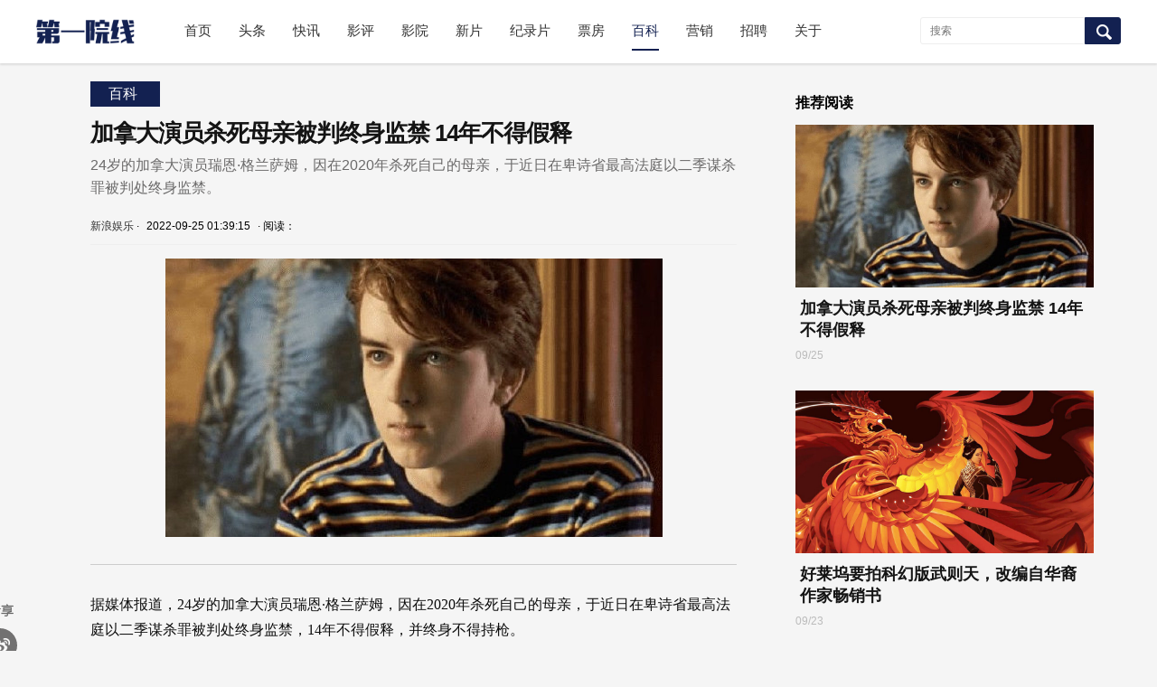

--- FILE ---
content_type: text/html
request_url: http://www.yuanxian1.com/baike/2022/0925/17727.html
body_size: 6419
content:
<!DOCTYPE html><!--[if IE 7]>
<html lang="zh" class="ie7"><![endif]--><!--[if IE 8]>
<html lang="zh" class="ie8"><![endif]--><!--[if IE 9]>
<html lang="zh" class="ie9"><![endif]--><!--[if IE 10]>
<html lang="zh" class="ie10"><![endif]-->
<html lang="zh">
<head>
    <meta charset="UTF-8">
    <meta content="width=device-width, initial-scale=1.0" name="viewport">
    <meta http-equiv="X-UA-Compatible" content="IE=edge,chrome=1">
    <meta name="renderer" content="webkit">
    <title>加拿大演员杀死母亲被判终身监禁 14年不得假释_第一院线 -爱电影！爱生活！</title>
    <meta name="keywords" content="演员,影视,邪恶力量,加拿大,好莱坞" />
    <meta name="description" content="24岁的加拿大演员瑞恩·格兰萨姆，因在2020年杀死自己的母亲，于近日在卑诗省最高法庭以二季谋杀罪被判处终身监禁。" />
    <meta content="百科" name="tags"/>
    <meta http-equiv="mobile-agent" content="format=xhtml;url=/m/view.php?aid=17727">
    <script type="text/javascript">if(window.location.toString().indexOf('pref=padindex') != -1){}else{if(/AppleWebKit.*Mobile/i.test(navigator.userAgent) || (/MIDP|SymbianOS|NOKIA|SAMSUNG|LG|NEC|TCL|Alcatel|BIRD|DBTEL|Dopod|PHILIPS|HAIER|LENOVO|MOT-|Nokia|SonyEricsson|SIE-|Amoi|ZTE/.test(navigator.userAgent))){if(window.location.href.indexOf("?mobile")<0){try{if(/Android|Windows Phone|webOS|iPhone|iPod|BlackBerry/i.test(navigator.userAgent)){window.location.href="/m/view.php?aid=17727";}else if(/iPad/i.test(navigator.userAgent)){}else{}}catch(e){}}}}</script>
    <link rel="icon" href="/favicon.ico" mce_href="/favicon.ico" type="image/x-icon">
    <link rel="stylesheet" type="text/css" href="/skin/css/public.css"/>
    <link rel="stylesheet" type="text/css" href="/skin/css/article_1016.css"
          id="css_switch"/>
    <link rel="stylesheet" type="text/css" href="/skin/plugins/bq/css/style.css"/>
    <script type="text/javascript" src="/skin/plugins/jquery-1.10.2.min.js"></script>
</head>
<body>
<div class="t-ad cnzz-ads" id="header-top-ad"> 
  <script src='/plus/ad_js.php?aid=4' language='javascript'></script> 
</div>
<header class="header index">
  <div class="header-inner">
    <div class="header-container">
      <div class="site-jiemian">
        <div class="site-logo">
          <h1 class="logo"><a href="/"><img alt="" height="50" src="/skin/image/logo.png"/></a></h1>
        </div>
        <nav class="nav nav2">
        <ul class="jiemian-nav">
          <li class="nav-list" cid="2">
            <div class="nav-list-inner"><a id="item-index" data-pjax="data-pjax" class="" href="/">首页</a></div>
          </li>
          
          <li class="nav-list">
            <div class="nav-list-inner"><a data-pjax="data-pjax" class="item-53" href="/toutiao/">头条</a></div>
          </li>
          
          <li class="nav-list">
            <div class="nav-list-inner"><a data-pjax="data-pjax" class="item-53" href="/kuaixun/">快讯</a></div>
          </li>
          
          <li class="nav-list">
            <div class="nav-list-inner"><a data-pjax="data-pjax" class="item-53" href="/yingping/">影评</a></div>
          </li>
          
          <li class="nav-list">
            <div class="nav-list-inner"><a data-pjax="data-pjax" class="item-53" href="/yingyuan/">影院</a></div>
          </li>
          
          <li class="nav-list">
            <div class="nav-list-inner"><a data-pjax="data-pjax" class="item-53" href="/xinpian/">新片</a></div>
          </li>
          
          <li class="nav-list">
            <div class="nav-list-inner"><a data-pjax="data-pjax" class="item-53" href="/plus/list.php?tid=9">纪录片</a></div>
          </li>
          
          <li class="nav-list">
            <div class="nav-list-inner"><a data-pjax="data-pjax" class="item-53" href="/piaofang/">票房</a></div>
          </li>
          <li class='nav-list'> <div class='nav-list-inner'><a data-pjax='data-pjax' class='active' href='/baike/'>百科</a></div> </li>
          <li class="nav-list">
            <div class="nav-list-inner"><a data-pjax="data-pjax" class="item-53" href="/yingxiao/">营销</a></div>
          </li>
          
          <li class="nav-list">
            <div class="nav-list-inner"><a data-pjax="data-pjax" class="item-53" href="/zhaopin/">招聘</a></div>
          </li>
          
          <li class="nav-list">
            <div class="nav-list-inner"><a data-pjax="data-pjax" class="item-53" href="/a/guanyu/">关于</a></div>
          </li>
          
        </ul>
      </nav>
        <form  name="formsearch" action="/plus/search.php">
          <input type="hidden" name="kwtype" value="0" />
          <div class="site-top-search">
            <input name="q" type="text" class="search-input msg" id="search-btn1" placeholder="搜索"/>
            <button class="search-btn1"><i class="nav-icon icon-search"></i></button>
          </div>
        </form>
      </div>
    </div>
  </div>
</header>

<div class="content">
    <div class="content-inner">
        <div class="content-container">
            <div class="main-container">
                <div class="main-mate"><a href="/baike/"><span>百科</span></a>
                    <!--<a href="http://www.jiemian.com/tags/8060/1.html" target="_blank" class="tags">天下故事</a>-->
                </div>
                <div class="article-view">
                    <div class="article-header"><h1>加拿大演员杀死母亲被判终身监禁 14年不得假释</h1>
                        <p>24岁的加拿大演员瑞恩·格兰萨姆，因在2020年杀死自己的母亲，于近日在卑诗省最高法庭以二季谋杀罪被判处终身监禁。</p></div>
                    <div class="article-info"><p class="info-s"><span
                            class="author"><a>新浪娱乐</a> <i>·</i> </span>2022-09-25 01:39:15<span class="comment-num"> <i>·</i> 阅读：<script src="/plus/count.php?view=yes&aid=17727&mid=11" type='text/javascript' language="javascript"></script></span></p>
                        </div>
                    <div class="article-main">
                        <div class="article-img"><img src="/uploads/allimg/220925/11-2209250140260-L.jpg" alt=""/><p><span></span></p></div>
                        <div class="article-content">
                            <p>据媒体报道，24岁的加拿大演员瑞恩·格兰萨姆，因在2020年杀死自己的母亲，于近日在卑诗省最高法庭以二季谋杀罪被判处终身监禁，14年不得假释，并终身不得持枪。
</p><p>格兰萨姆在庭上承认，2020年3月31日晚，他在自己位于卑诗省斯阔米什镇的家中朝正在弹钢琴的母亲Barbara&nbsp;Waite开枪，击中对方后脑，并用Go-Pro拍下了现场。此后几小时内，他喝了啤酒，抽了大麻，随后带上三把枪、一些弹药和自制汽油弹驾车离开了家。
</p><p>格兰萨姆还表示：离家后，他起初计划去谋杀加拿大总理贾斯汀·特鲁多。在路上，他又考虑在狮门大桥或西蒙菲莎大学进行大规模枪击。
</p><p>最终，4月1日，在从家中往东驶出约200公里后，格兰萨姆调头，驶向温哥华警局，告诉警方：“我杀死了我妈妈。”此后到如今的两年半时间，格兰萨姆被警方关押，警方也透露他接受了心理治疗。
</p><p>在法庭上，格兰萨姆的律师表示他饱受焦虑、抑郁症折磨，在杀死母亲前，曾表达过自杀和伤害他人的意图。格兰萨姆还对律师解释称：杀死自己的母亲，是为了让她不用面对他可能会犯下的罪行的后果。
</p><p></p><p>格兰萨姆不到10岁就开始演戏，曾在30多部影视中露面，参演过《河谷镇》《小屁孩日记》《邪恶力量》《我是僵尸》。</p>


                            <!--------------------- 来源 -------------------->
                            <script type="text/javascript">    //执行获取文章信息函数
                            var aid = '17727';
                            </script>
                            <div class="share-view">
                                <div class="share-title"><i class="ui-icon ui-share"></i></div>
                                <a href="javascript:void(0);" class="jm_sina" url="http://www.yuanxian1.com//uploads/allimg/220925/11-2209250140260-L.jpg" title="分享到新浪微博" share="true"><i class="ui-icon ui-weibo"></i></a>
                                 <!--<a href="javascript:void(0);" class="jm_qq" url="http://a.jiemian.com/index.php?m=article&a=share&aid=853866" title="分享到QQ好友" share="true"><i class="ui-icon ui-qq"></i></a>-->
                                <a href="javascript:void(0);" class="jm_weixin" url="#" title="分享到微信朋友圈" share="true"><i class="ui-icon ui-weixin"></i></a><a href="javascript:void(0);" class="jm_qq_weibo" url="http://www.yuanxian1.com//uploads/allimg/220925/11-2209250140260-L.jpg" title="分享到QQ微博" share="true"><i class="ui-icon ui-tencent-weibo"></i></a><a  href="javascript:void(0);" class="jm_qzone" url="http://www.yuanxian1.com//uploads/allimg/220925/11-2209250140260-L.jpg" title="分享到QQ空间"share="true"><i class="ui-icon ui-qzone"></i></a>
                            </div>
                        </div>
                        <div class="a-b-ad" id="ad-content">
                            <script src='/plus/ad_js.php?aid=5' language='javascript'></script>
                        </div>
                    </div>
                </div><!---->
                <div class="re-article"><h3 class="title-view"><span class="title-box">猜你喜欢<i class="after"></i></span>
                </h3>
                    <div class="article-box">
                            <div id='tagc1801ad5415e05eaaa40c392d15a1d00'>
<div class="news-view item-1">
                            <div class="news-img "><a href="/baike/2020/0814/11444.html"><img
                                    src="/uploads/allimg/200814/11-200Q42319360-L.jpg"
                                    alt="徐峥回应《囧妈》转网播：一部电影不会影响行业" width="184" height="105"/></a></div>
                            <div class="news-header"><h3><a href="/baike/2020/0814/11444.html">徐峥回应《囧妈》转网播：一部电影不会影响行业</a>
                            </h3></div>
                        </div>
<div class="news-view item-2">
                            <div class="news-img "><a href="/baike/2019/1016/7147.html"><img
                                    src="/uploads/allimg/191016/6-1910161216100-L.jpg"
                                    alt="陈凯歌的白昼与流星，第五代导演的高光与错位" width="184" height="105"/></a></div>
                            <div class="news-header"><h3><a href="/baike/2019/1016/7147.html">陈凯歌的白昼与流星，第五代导演的高光与错位</a>
                            </h3></div>
                        </div>
<div class="news-view item-3">
                            <div class="news-img "><a href="/baike/2019/1115/7641.html"><img
                                    src="/uploads/allimg/191115/11-1911151FQ20-L.jpg"
                                    alt="王子异：流量本无原罪，当年轻艺人踏上拾级而上之路" width="184" height="105"/></a></div>
                            <div class="news-header"><h3><a href="/baike/2019/1115/7641.html">王子异：流量本无原罪，当年轻艺人踏上拾级而上之路</a>
                            </h3></div>
                        </div>
    </div>

                    </div>
                </div>

                <!-- UY BEGIN -->
              <!-- 
                <div id="uyan_frame"></div>
                <script type="text/javascript" src="http://v2.uyan.cc/code/uyan.js"></script>
 -->
                <!-- UY END -->
                <!--main-->
            </div>
            <!--右栏-->
            <div class="main-right-side">
    <div class="ad-view" id="ad-right-1"><!-- 广告位：第1旗帜 -->
        <script src='/plus/ad_js.php?aid=1' language='javascript'></script>
    </div><!---->

    <!---->
    <div class="tj-mate"><span>推荐阅读</span></div>
    <div class="news-view">
        <div class="news-img"><a href="/baike/2022/0925/17727.html"><img src="/uploads/allimg/220925/11-2209250140260-L.jpg" alt="加拿大演员杀死母亲被判终身监禁 14年不得假释" style="height: 180px"></a></div>
        <div class="news-header"><h3><a href="/baike/2022/0925/17727.html">加拿大演员杀死母亲被判终身监禁 14年不得假释</a>
        </h3></div>
        <div class="news-footer"><p><span class="date">09/25</span></p></div>
    </div>
<div class="news-view">
        <div class="news-img"><a href="/kuaixun/17723.html"><img src="/uploads/220923/11-22092323541M63.jpg" alt="好莱坞要拍科幻版武则天，改编自华裔作家畅销书" style="height: 180px"></a></div>
        <div class="news-header"><h3><a href="/kuaixun/17723.html">好莱坞要拍科幻版武则天，改编自华裔作家畅销书</a>
        </h3></div>
        <div class="news-footer"><p><span class="date">09/23</span></p></div>
    </div>
<div class="news-view">
        <div class="news-img"><a href="/kuaixun/17722.html"><img src="/uploads/allimg/220923/11-2209232351190-L.jpg" alt="詹姆斯·邦德开启选角工作 007系列未来将被重塑" style="height: 180px"></a></div>
        <div class="news-header"><h3><a href="/kuaixun/17722.html">詹姆斯·邦德开启选角工作 007系列未来将被重塑</a>
        </h3></div>
        <div class="news-footer"><p><span class="date">09/23</span></p></div>
    </div>
<div class="news-view">
        <div class="news-img"><a href="/xinpian/17721.html"><img src="/uploads/allimg/220923/11-2209231306020-L.jpg" alt="《万里归途》定档9月30日，张译王俊凯殷桃演绎中国式撤侨" style="height: 180px"></a></div>
        <div class="news-header"><h3><a href="/xinpian/17721.html">《万里归途》定档9月30日，张译王俊凯殷桃演绎中国式撤侨</a>
        </h3></div>
        <div class="news-footer"><p><span class="date">09/23</span></p></div>
    </div>
<div class="news-view">
        <div class="news-img"><a href="/xinpian/17719.html"><img src="/uploads/allimg/220923/11-220923001T20-L.jpg" alt="《平凡英雄》9月30日上映！冯绍峰李冰冰上演“生死营救”" style="height: 180px"></a></div>
        <div class="news-header"><h3><a href="/xinpian/17719.html">《平凡英雄》9月30日上映！冯绍峰李冰冰上演“生死营救”</a>
        </h3></div>
        <div class="news-footer"><p><span class="date">09/23</span></p></div>
    </div>
<div class="news-view">
        <div class="news-img"><a href="/baike/2022/0922/17718.html"><img src="/uploads/allimg/220922/11-2209222322480-L.jpg" alt="潜心前行 打造“高峰”电影" style="height: 180px"></a></div>
        <div class="news-header"><h3><a href="/baike/2022/0922/17718.html">潜心前行 打造“高峰”电影</a>
        </h3></div>
        <div class="news-footer"><p><span class="date">09/22</span></p></div>
    </div>
<div class="news-view">
        <div class="news-img"><a href="/kuaixun/17717.html"><img src="/uploads/allimg/220922/11-2209222320000-L.jpg" alt="MCU版《神奇四侠》确定编剧 这对组合之前主要写喜剧" style="height: 180px"></a></div>
        <div class="news-header"><h3><a href="/kuaixun/17717.html">MCU版《神奇四侠》确定编剧 这对组合之前主要写喜剧</a>
        </h3></div>
        <div class="news-footer"><p><span class="date">09/22</span></p></div>
    </div>
<div class="news-view">
        <div class="news-img"><a href="/kuaixun/17716.html"><img src="/uploads/allimg/220922/11-2209222304080-L.jpg" alt="《没头脑和不高兴》作者任溶溶去世 享年100岁" style="height: 180px"></a></div>
        <div class="news-header"><h3><a href="/kuaixun/17716.html">《没头脑和不高兴》作者任溶溶去世 享年100岁</a>
        </h3></div>
        <div class="news-footer"><p><span class="date">09/22</span></p></div>
    </div>


</div>
        </div>
    </div>
</div>
<div class="t-ad" id="ad-bottom">
    <!-- 广告位：底部通栏 -->
    <script src='/plus/ad_js.php?aid=3' language='javascript'></script>
</div>
<footer class="footer">
  <div class="footer-inner">
    <div class="footer-container">
      <p>Copyright &copy; 2020 第一院线 版权所有 <a href='https://beian.miit.gov.cn/' target='_blank' style="color:#ffffff;">京ICP备13001399号-3</a></p>
      <ul>
        
        <li><a href='/a/guanyu/guanyuwomen/'>关于我们</a></li>
        
        <li><a href='/a/guanyu/lianxiwomen/'>联系我们</a></li>
        
        <li><a href='/a/guanyu/jiaruwomen/'>加入我们</a></li>
        
        <li><a href='/a/guanyu/tougaoxuzhi/'>投稿须知</a></li>
        
        <li><a href='/a/guanyu/banquanshengming/'>版权声明</a></li>
        
      </ul>
    </div>
  </div>
</footer>
<script type="text/javascript" src="/skin/js/jm_public.js"></script>

<script>
var _hmt = _hmt || [];
(function() {
  var hm = document.createElement("script");
  hm.src = "https://hm.baidu.com/hm.js?cb8305f562440657147e4afe8a8559a4";
  var s = document.getElementsByTagName("script")[0]; 
  s.parentNode.insertBefore(hm, s);
})();
</script>
<script type="text/javascript" src="/skin/plugins/jm.js"></script><!--JM_PUBLIC-->
<script type="text/javascript" src="/skin/js/jm_article.js"></script>
<script type="text/javascript">window.jQuery || document.write("<script src='https://cdn.bootcss.com/jquery/1.11.3/jquery.min.js'>"+"<"+"/script>");</script>
<script src="https://res.wx.qq.com/open/js/jweixin-1.2.0.js"></script><script>
   timestamp = '';
   noncestr = '';
   signature = '';
   url = '';
   var is_debug = '2';
   is_debug = parseInt(is_debug);
   is_debug = is_debug==1 ? true : false;
   $(function(){
      $.ajaxSettings.async = false;  //重要：开启同步
      url = window.location.href.split('#')[0];
      //请求第二步添加的php文件获取timestamp、noncestr、signature等信息
      $.getJSON("http://www.yuanxian1.com/plus/weixin_share.php",{url:url},function(data){
         if (data.errmsg){
            alert('微信分享配置错误：'+data.errmsg);
         }
         timestamp = data.timestamp;
         noncestr = data.noncestr;
         signature = data.signature;
      });
      wx.config({
      debug: is_debug,
      appId: 'wx0679bd55f32f894a',   //填写你的appid
      timestamp: timestamp,
      nonceStr: noncestr,
      signature: signature,
      jsApiList: [
         'checkJsApi',
         'onMenuShareTimeline',
         'onMenuShareAppMessage',
         'onMenuShareQQ',
         'onMenuShareWeibo',
         'onMenuShareQZone'
      ]
   });
   wx.ready(function (){
      //获取“分享给朋友”按钮点击状态及自定义分享内容接口
      url = window.location.href.split('#')[0];
      wx.onMenuShareAppMessage({
         title: "加拿大演员杀死母亲被判终身监禁 14年不得假释",
         desc: "24岁的加拿大演员瑞恩·格兰萨姆，因在2020年杀死自己的母亲，于近日在卑诗省最高法庭以二季谋杀罪被判处终身监禁。",
         link: url,
         imgUrl: 'http://www.yuanxian1.com/uploads/allimg/220925/11-2209250140260-L.jpg',
         trigger: function (res) {
         },
         success: function (res) {
         },
         cancel: function (res) {
         },
         fail: function (res) {
         }
      });
      //获取“分享到朋友圈”按钮点击状态及自定义分享内容接口
      wx.onMenuShareTimeline({
         title: '加拿大演员杀死母亲被判终身监禁 14年不得假释', // 分享标题
         desc: "24岁的加拿大演员瑞恩·格兰萨姆，因在2020年杀死自己的母亲，于近日在卑诗省最高法庭以二季谋杀罪被判处终身监禁。",
         link: url, // 分享链接
         imgUrl: 'http://www.yuanxian1.com/uploads/allimg/220925/11-2209250140260-L.jpg', // 分享图标
         success: function () {
            // 用户确认分享后执行的回调函数
         },
         cancel: function () {
            // 用户取消分享后执行的回调函数
         }
      });
   });
   });
   
</script>
</body>
</html>

--- FILE ---
content_type: text/html
request_url: http://www.yuanxian1.com/baike/2022/0925/17727.html?callback=jQuery1102040343740507263215_1769963665620&_=1769963665621
body_size: 6419
content:
<!DOCTYPE html><!--[if IE 7]>
<html lang="zh" class="ie7"><![endif]--><!--[if IE 8]>
<html lang="zh" class="ie8"><![endif]--><!--[if IE 9]>
<html lang="zh" class="ie9"><![endif]--><!--[if IE 10]>
<html lang="zh" class="ie10"><![endif]-->
<html lang="zh">
<head>
    <meta charset="UTF-8">
    <meta content="width=device-width, initial-scale=1.0" name="viewport">
    <meta http-equiv="X-UA-Compatible" content="IE=edge,chrome=1">
    <meta name="renderer" content="webkit">
    <title>加拿大演员杀死母亲被判终身监禁 14年不得假释_第一院线 -爱电影！爱生活！</title>
    <meta name="keywords" content="演员,影视,邪恶力量,加拿大,好莱坞" />
    <meta name="description" content="24岁的加拿大演员瑞恩·格兰萨姆，因在2020年杀死自己的母亲，于近日在卑诗省最高法庭以二季谋杀罪被判处终身监禁。" />
    <meta content="百科" name="tags"/>
    <meta http-equiv="mobile-agent" content="format=xhtml;url=/m/view.php?aid=17727">
    <script type="text/javascript">if(window.location.toString().indexOf('pref=padindex') != -1){}else{if(/AppleWebKit.*Mobile/i.test(navigator.userAgent) || (/MIDP|SymbianOS|NOKIA|SAMSUNG|LG|NEC|TCL|Alcatel|BIRD|DBTEL|Dopod|PHILIPS|HAIER|LENOVO|MOT-|Nokia|SonyEricsson|SIE-|Amoi|ZTE/.test(navigator.userAgent))){if(window.location.href.indexOf("?mobile")<0){try{if(/Android|Windows Phone|webOS|iPhone|iPod|BlackBerry/i.test(navigator.userAgent)){window.location.href="/m/view.php?aid=17727";}else if(/iPad/i.test(navigator.userAgent)){}else{}}catch(e){}}}}</script>
    <link rel="icon" href="/favicon.ico" mce_href="/favicon.ico" type="image/x-icon">
    <link rel="stylesheet" type="text/css" href="/skin/css/public.css"/>
    <link rel="stylesheet" type="text/css" href="/skin/css/article_1016.css"
          id="css_switch"/>
    <link rel="stylesheet" type="text/css" href="/skin/plugins/bq/css/style.css"/>
    <script type="text/javascript" src="/skin/plugins/jquery-1.10.2.min.js"></script>
</head>
<body>
<div class="t-ad cnzz-ads" id="header-top-ad"> 
  <script src='/plus/ad_js.php?aid=4' language='javascript'></script> 
</div>
<header class="header index">
  <div class="header-inner">
    <div class="header-container">
      <div class="site-jiemian">
        <div class="site-logo">
          <h1 class="logo"><a href="/"><img alt="" height="50" src="/skin/image/logo.png"/></a></h1>
        </div>
        <nav class="nav nav2">
        <ul class="jiemian-nav">
          <li class="nav-list" cid="2">
            <div class="nav-list-inner"><a id="item-index" data-pjax="data-pjax" class="" href="/">首页</a></div>
          </li>
          
          <li class="nav-list">
            <div class="nav-list-inner"><a data-pjax="data-pjax" class="item-53" href="/toutiao/">头条</a></div>
          </li>
          
          <li class="nav-list">
            <div class="nav-list-inner"><a data-pjax="data-pjax" class="item-53" href="/kuaixun/">快讯</a></div>
          </li>
          
          <li class="nav-list">
            <div class="nav-list-inner"><a data-pjax="data-pjax" class="item-53" href="/yingping/">影评</a></div>
          </li>
          
          <li class="nav-list">
            <div class="nav-list-inner"><a data-pjax="data-pjax" class="item-53" href="/yingyuan/">影院</a></div>
          </li>
          
          <li class="nav-list">
            <div class="nav-list-inner"><a data-pjax="data-pjax" class="item-53" href="/xinpian/">新片</a></div>
          </li>
          
          <li class="nav-list">
            <div class="nav-list-inner"><a data-pjax="data-pjax" class="item-53" href="/plus/list.php?tid=9">纪录片</a></div>
          </li>
          
          <li class="nav-list">
            <div class="nav-list-inner"><a data-pjax="data-pjax" class="item-53" href="/piaofang/">票房</a></div>
          </li>
          <li class='nav-list'> <div class='nav-list-inner'><a data-pjax='data-pjax' class='active' href='/baike/'>百科</a></div> </li>
          <li class="nav-list">
            <div class="nav-list-inner"><a data-pjax="data-pjax" class="item-53" href="/yingxiao/">营销</a></div>
          </li>
          
          <li class="nav-list">
            <div class="nav-list-inner"><a data-pjax="data-pjax" class="item-53" href="/zhaopin/">招聘</a></div>
          </li>
          
          <li class="nav-list">
            <div class="nav-list-inner"><a data-pjax="data-pjax" class="item-53" href="/a/guanyu/">关于</a></div>
          </li>
          
        </ul>
      </nav>
        <form  name="formsearch" action="/plus/search.php">
          <input type="hidden" name="kwtype" value="0" />
          <div class="site-top-search">
            <input name="q" type="text" class="search-input msg" id="search-btn1" placeholder="搜索"/>
            <button class="search-btn1"><i class="nav-icon icon-search"></i></button>
          </div>
        </form>
      </div>
    </div>
  </div>
</header>

<div class="content">
    <div class="content-inner">
        <div class="content-container">
            <div class="main-container">
                <div class="main-mate"><a href="/baike/"><span>百科</span></a>
                    <!--<a href="http://www.jiemian.com/tags/8060/1.html" target="_blank" class="tags">天下故事</a>-->
                </div>
                <div class="article-view">
                    <div class="article-header"><h1>加拿大演员杀死母亲被判终身监禁 14年不得假释</h1>
                        <p>24岁的加拿大演员瑞恩·格兰萨姆，因在2020年杀死自己的母亲，于近日在卑诗省最高法庭以二季谋杀罪被判处终身监禁。</p></div>
                    <div class="article-info"><p class="info-s"><span
                            class="author"><a>新浪娱乐</a> <i>·</i> </span>2022-09-25 01:39:15<span class="comment-num"> <i>·</i> 阅读：<script src="/plus/count.php?view=yes&aid=17727&mid=11" type='text/javascript' language="javascript"></script></span></p>
                        </div>
                    <div class="article-main">
                        <div class="article-img"><img src="/uploads/allimg/220925/11-2209250140260-L.jpg" alt=""/><p><span></span></p></div>
                        <div class="article-content">
                            <p>据媒体报道，24岁的加拿大演员瑞恩·格兰萨姆，因在2020年杀死自己的母亲，于近日在卑诗省最高法庭以二季谋杀罪被判处终身监禁，14年不得假释，并终身不得持枪。
</p><p>格兰萨姆在庭上承认，2020年3月31日晚，他在自己位于卑诗省斯阔米什镇的家中朝正在弹钢琴的母亲Barbara&nbsp;Waite开枪，击中对方后脑，并用Go-Pro拍下了现场。此后几小时内，他喝了啤酒，抽了大麻，随后带上三把枪、一些弹药和自制汽油弹驾车离开了家。
</p><p>格兰萨姆还表示：离家后，他起初计划去谋杀加拿大总理贾斯汀·特鲁多。在路上，他又考虑在狮门大桥或西蒙菲莎大学进行大规模枪击。
</p><p>最终，4月1日，在从家中往东驶出约200公里后，格兰萨姆调头，驶向温哥华警局，告诉警方：“我杀死了我妈妈。”此后到如今的两年半时间，格兰萨姆被警方关押，警方也透露他接受了心理治疗。
</p><p>在法庭上，格兰萨姆的律师表示他饱受焦虑、抑郁症折磨，在杀死母亲前，曾表达过自杀和伤害他人的意图。格兰萨姆还对律师解释称：杀死自己的母亲，是为了让她不用面对他可能会犯下的罪行的后果。
</p><p></p><p>格兰萨姆不到10岁就开始演戏，曾在30多部影视中露面，参演过《河谷镇》《小屁孩日记》《邪恶力量》《我是僵尸》。</p>


                            <!--------------------- 来源 -------------------->
                            <script type="text/javascript">    //执行获取文章信息函数
                            var aid = '17727';
                            </script>
                            <div class="share-view">
                                <div class="share-title"><i class="ui-icon ui-share"></i></div>
                                <a href="javascript:void(0);" class="jm_sina" url="http://www.yuanxian1.com//uploads/allimg/220925/11-2209250140260-L.jpg" title="分享到新浪微博" share="true"><i class="ui-icon ui-weibo"></i></a>
                                 <!--<a href="javascript:void(0);" class="jm_qq" url="http://a.jiemian.com/index.php?m=article&a=share&aid=853866" title="分享到QQ好友" share="true"><i class="ui-icon ui-qq"></i></a>-->
                                <a href="javascript:void(0);" class="jm_weixin" url="#" title="分享到微信朋友圈" share="true"><i class="ui-icon ui-weixin"></i></a><a href="javascript:void(0);" class="jm_qq_weibo" url="http://www.yuanxian1.com//uploads/allimg/220925/11-2209250140260-L.jpg" title="分享到QQ微博" share="true"><i class="ui-icon ui-tencent-weibo"></i></a><a  href="javascript:void(0);" class="jm_qzone" url="http://www.yuanxian1.com//uploads/allimg/220925/11-2209250140260-L.jpg" title="分享到QQ空间"share="true"><i class="ui-icon ui-qzone"></i></a>
                            </div>
                        </div>
                        <div class="a-b-ad" id="ad-content">
                            <script src='/plus/ad_js.php?aid=5' language='javascript'></script>
                        </div>
                    </div>
                </div><!---->
                <div class="re-article"><h3 class="title-view"><span class="title-box">猜你喜欢<i class="after"></i></span>
                </h3>
                    <div class="article-box">
                            <div id='tagc1801ad5415e05eaaa40c392d15a1d00'>
<div class="news-view item-1">
                            <div class="news-img "><a href="/baike/2020/0814/11444.html"><img
                                    src="/uploads/allimg/200814/11-200Q42319360-L.jpg"
                                    alt="徐峥回应《囧妈》转网播：一部电影不会影响行业" width="184" height="105"/></a></div>
                            <div class="news-header"><h3><a href="/baike/2020/0814/11444.html">徐峥回应《囧妈》转网播：一部电影不会影响行业</a>
                            </h3></div>
                        </div>
<div class="news-view item-2">
                            <div class="news-img "><a href="/baike/2019/1016/7147.html"><img
                                    src="/uploads/allimg/191016/6-1910161216100-L.jpg"
                                    alt="陈凯歌的白昼与流星，第五代导演的高光与错位" width="184" height="105"/></a></div>
                            <div class="news-header"><h3><a href="/baike/2019/1016/7147.html">陈凯歌的白昼与流星，第五代导演的高光与错位</a>
                            </h3></div>
                        </div>
<div class="news-view item-3">
                            <div class="news-img "><a href="/baike/2019/1115/7641.html"><img
                                    src="/uploads/allimg/191115/11-1911151FQ20-L.jpg"
                                    alt="王子异：流量本无原罪，当年轻艺人踏上拾级而上之路" width="184" height="105"/></a></div>
                            <div class="news-header"><h3><a href="/baike/2019/1115/7641.html">王子异：流量本无原罪，当年轻艺人踏上拾级而上之路</a>
                            </h3></div>
                        </div>
    </div>

                    </div>
                </div>

                <!-- UY BEGIN -->
              <!-- 
                <div id="uyan_frame"></div>
                <script type="text/javascript" src="http://v2.uyan.cc/code/uyan.js"></script>
 -->
                <!-- UY END -->
                <!--main-->
            </div>
            <!--右栏-->
            <div class="main-right-side">
    <div class="ad-view" id="ad-right-1"><!-- 广告位：第1旗帜 -->
        <script src='/plus/ad_js.php?aid=1' language='javascript'></script>
    </div><!---->

    <!---->
    <div class="tj-mate"><span>推荐阅读</span></div>
    <div class="news-view">
        <div class="news-img"><a href="/baike/2022/0925/17727.html"><img src="/uploads/allimg/220925/11-2209250140260-L.jpg" alt="加拿大演员杀死母亲被判终身监禁 14年不得假释" style="height: 180px"></a></div>
        <div class="news-header"><h3><a href="/baike/2022/0925/17727.html">加拿大演员杀死母亲被判终身监禁 14年不得假释</a>
        </h3></div>
        <div class="news-footer"><p><span class="date">09/25</span></p></div>
    </div>
<div class="news-view">
        <div class="news-img"><a href="/kuaixun/17723.html"><img src="/uploads/220923/11-22092323541M63.jpg" alt="好莱坞要拍科幻版武则天，改编自华裔作家畅销书" style="height: 180px"></a></div>
        <div class="news-header"><h3><a href="/kuaixun/17723.html">好莱坞要拍科幻版武则天，改编自华裔作家畅销书</a>
        </h3></div>
        <div class="news-footer"><p><span class="date">09/23</span></p></div>
    </div>
<div class="news-view">
        <div class="news-img"><a href="/kuaixun/17722.html"><img src="/uploads/allimg/220923/11-2209232351190-L.jpg" alt="詹姆斯·邦德开启选角工作 007系列未来将被重塑" style="height: 180px"></a></div>
        <div class="news-header"><h3><a href="/kuaixun/17722.html">詹姆斯·邦德开启选角工作 007系列未来将被重塑</a>
        </h3></div>
        <div class="news-footer"><p><span class="date">09/23</span></p></div>
    </div>
<div class="news-view">
        <div class="news-img"><a href="/xinpian/17721.html"><img src="/uploads/allimg/220923/11-2209231306020-L.jpg" alt="《万里归途》定档9月30日，张译王俊凯殷桃演绎中国式撤侨" style="height: 180px"></a></div>
        <div class="news-header"><h3><a href="/xinpian/17721.html">《万里归途》定档9月30日，张译王俊凯殷桃演绎中国式撤侨</a>
        </h3></div>
        <div class="news-footer"><p><span class="date">09/23</span></p></div>
    </div>
<div class="news-view">
        <div class="news-img"><a href="/xinpian/17719.html"><img src="/uploads/allimg/220923/11-220923001T20-L.jpg" alt="《平凡英雄》9月30日上映！冯绍峰李冰冰上演“生死营救”" style="height: 180px"></a></div>
        <div class="news-header"><h3><a href="/xinpian/17719.html">《平凡英雄》9月30日上映！冯绍峰李冰冰上演“生死营救”</a>
        </h3></div>
        <div class="news-footer"><p><span class="date">09/23</span></p></div>
    </div>
<div class="news-view">
        <div class="news-img"><a href="/baike/2022/0922/17718.html"><img src="/uploads/allimg/220922/11-2209222322480-L.jpg" alt="潜心前行 打造“高峰”电影" style="height: 180px"></a></div>
        <div class="news-header"><h3><a href="/baike/2022/0922/17718.html">潜心前行 打造“高峰”电影</a>
        </h3></div>
        <div class="news-footer"><p><span class="date">09/22</span></p></div>
    </div>
<div class="news-view">
        <div class="news-img"><a href="/kuaixun/17717.html"><img src="/uploads/allimg/220922/11-2209222320000-L.jpg" alt="MCU版《神奇四侠》确定编剧 这对组合之前主要写喜剧" style="height: 180px"></a></div>
        <div class="news-header"><h3><a href="/kuaixun/17717.html">MCU版《神奇四侠》确定编剧 这对组合之前主要写喜剧</a>
        </h3></div>
        <div class="news-footer"><p><span class="date">09/22</span></p></div>
    </div>
<div class="news-view">
        <div class="news-img"><a href="/kuaixun/17716.html"><img src="/uploads/allimg/220922/11-2209222304080-L.jpg" alt="《没头脑和不高兴》作者任溶溶去世 享年100岁" style="height: 180px"></a></div>
        <div class="news-header"><h3><a href="/kuaixun/17716.html">《没头脑和不高兴》作者任溶溶去世 享年100岁</a>
        </h3></div>
        <div class="news-footer"><p><span class="date">09/22</span></p></div>
    </div>


</div>
        </div>
    </div>
</div>
<div class="t-ad" id="ad-bottom">
    <!-- 广告位：底部通栏 -->
    <script src='/plus/ad_js.php?aid=3' language='javascript'></script>
</div>
<footer class="footer">
  <div class="footer-inner">
    <div class="footer-container">
      <p>Copyright &copy; 2020 第一院线 版权所有 <a href='https://beian.miit.gov.cn/' target='_blank' style="color:#ffffff;">京ICP备13001399号-3</a></p>
      <ul>
        
        <li><a href='/a/guanyu/guanyuwomen/'>关于我们</a></li>
        
        <li><a href='/a/guanyu/lianxiwomen/'>联系我们</a></li>
        
        <li><a href='/a/guanyu/jiaruwomen/'>加入我们</a></li>
        
        <li><a href='/a/guanyu/tougaoxuzhi/'>投稿须知</a></li>
        
        <li><a href='/a/guanyu/banquanshengming/'>版权声明</a></li>
        
      </ul>
    </div>
  </div>
</footer>
<script type="text/javascript" src="/skin/js/jm_public.js"></script>

<script>
var _hmt = _hmt || [];
(function() {
  var hm = document.createElement("script");
  hm.src = "https://hm.baidu.com/hm.js?cb8305f562440657147e4afe8a8559a4";
  var s = document.getElementsByTagName("script")[0]; 
  s.parentNode.insertBefore(hm, s);
})();
</script>
<script type="text/javascript" src="/skin/plugins/jm.js"></script><!--JM_PUBLIC-->
<script type="text/javascript" src="/skin/js/jm_article.js"></script>
<script type="text/javascript">window.jQuery || document.write("<script src='https://cdn.bootcss.com/jquery/1.11.3/jquery.min.js'>"+"<"+"/script>");</script>
<script src="https://res.wx.qq.com/open/js/jweixin-1.2.0.js"></script><script>
   timestamp = '';
   noncestr = '';
   signature = '';
   url = '';
   var is_debug = '2';
   is_debug = parseInt(is_debug);
   is_debug = is_debug==1 ? true : false;
   $(function(){
      $.ajaxSettings.async = false;  //重要：开启同步
      url = window.location.href.split('#')[0];
      //请求第二步添加的php文件获取timestamp、noncestr、signature等信息
      $.getJSON("http://www.yuanxian1.com/plus/weixin_share.php",{url:url},function(data){
         if (data.errmsg){
            alert('微信分享配置错误：'+data.errmsg);
         }
         timestamp = data.timestamp;
         noncestr = data.noncestr;
         signature = data.signature;
      });
      wx.config({
      debug: is_debug,
      appId: 'wx0679bd55f32f894a',   //填写你的appid
      timestamp: timestamp,
      nonceStr: noncestr,
      signature: signature,
      jsApiList: [
         'checkJsApi',
         'onMenuShareTimeline',
         'onMenuShareAppMessage',
         'onMenuShareQQ',
         'onMenuShareWeibo',
         'onMenuShareQZone'
      ]
   });
   wx.ready(function (){
      //获取“分享给朋友”按钮点击状态及自定义分享内容接口
      url = window.location.href.split('#')[0];
      wx.onMenuShareAppMessage({
         title: "加拿大演员杀死母亲被判终身监禁 14年不得假释",
         desc: "24岁的加拿大演员瑞恩·格兰萨姆，因在2020年杀死自己的母亲，于近日在卑诗省最高法庭以二季谋杀罪被判处终身监禁。",
         link: url,
         imgUrl: 'http://www.yuanxian1.com/uploads/allimg/220925/11-2209250140260-L.jpg',
         trigger: function (res) {
         },
         success: function (res) {
         },
         cancel: function (res) {
         },
         fail: function (res) {
         }
      });
      //获取“分享到朋友圈”按钮点击状态及自定义分享内容接口
      wx.onMenuShareTimeline({
         title: '加拿大演员杀死母亲被判终身监禁 14年不得假释', // 分享标题
         desc: "24岁的加拿大演员瑞恩·格兰萨姆，因在2020年杀死自己的母亲，于近日在卑诗省最高法庭以二季谋杀罪被判处终身监禁。",
         link: url, // 分享链接
         imgUrl: 'http://www.yuanxian1.com/uploads/allimg/220925/11-2209250140260-L.jpg', // 分享图标
         success: function () {
            // 用户确认分享后执行的回调函数
         },
         cancel: function () {
            // 用户取消分享后执行的回调函数
         }
      });
   });
   });
   
</script>
</body>
</html>

--- FILE ---
content_type: text/html; charset=utf-8
request_url: http://www.yuanxian1.com/plus/weixin_share.php?url=http%3A%2F%2Fwww.yuanxian1.com%2Fbaike%2F2022%2F0925%2F17727.html
body_size: 266
content:
{"timestamp":1769963667,"noncestr":"697f8093987e2","jsapi_ticket":"bxLdikRXVbTPdHSM05e5uw0wrArbUCsQSzHiMKLbdfQrduJqX2mhScLeDNoL8xQkBQgvC5J4k7sLskJC-4vlZw","url":"http:\/\/www.yuanxian1.com\/baike\/2022\/0925\/17727.html","signature":"cf0a87c01065e59dc671c7289bd0be2d1785c536"}

--- FILE ---
content_type: text/css
request_url: http://www.yuanxian1.com/skin/css/public.css
body_size: 6091
content:
/* 老牛（laoniu.cn）做最好的织梦整站模板下载网站 */
a, iframe, img {
	text-decoration: none
}
.textarea, :focus, object {
	outline: 0
}
.al, td, th {
	text-align: left
}
.il, ol, ul {
	list-style: none
}
a, abbr, acronym, address, applet, b, big, blockquote, body, caption, center, cite, code, dd, del, dfn, dl, dt, em, fieldset, font, form, h1, h2, h3, h4, h5, h6, html, i, iframe, img, ins, kbd, label, legend, li, object, ol, p, pre, q, s, samp, small, span, strike, sub, sup, table, tbody, td, tfoot, th, thead, tr, tt, u, ul, var {
	background: 0;
	border: 0;
	margin: 0;
	padding: 0;
	vertical-align: baseline;
}
h1, h2, h3, h4, h5, h6, td, th {
	font-weight: 400
}
.emoji-img, .jm-icon, .vip, .vip2, .vip3 {
	vertical-align: text-bottom
}
a img, button, iframe, img {
	border: 0
}
table {
	border-collapse: collapse;
	border-spacing: 0
}
article, aside, details, figcaption, figure, footer, header, hgroup, img, menu, nav, section {
	display: block
}
.after, .before, .emoji-img, .jm-icon, .ui-icon, .vip, .vip2, .vip3 {
	display: inline-block
}
blockquote, q {
	quotes: none
}
blockquote:after, blockquote:before, q:after, q:before {
	content: '';
	content: none
}
button {
	cursor: pointer
}
button, input, optgroup, option, select, textarea {
	font: inherit
}
hr {
	margin: 0;
	padding: 0;
	border: 0;
	color: #000;
	background-color: #000;
	height: 1px
}
em, i {
	font-style: normal
}
a {
	color: #333
}
a:hover {
	color: #ee2e24;
}
body {
	line-height: 1;
    font-family: "Open Sans", Arial, "Hiragino Sans GB", "Microsoft YaHei", "微软雅黑", STHeiti, "WenQuanYi Micro Hei", SimSun, sans-serif;
    -webkit-font-smoothing: antialiased;
    font-size: 12px;
	background: #f5f5f5
}
.textarea {
	border-width: 1px;
	border-style: solid;
	word-break: break-word;
	word-wrap: break-word;
	cursor: text;
	overflow: hidden;
	overflow-y: auto
}
.ar {
	text-align: right
}
.ac {
	text-align: center
}
.fl, .il .fl {
	float: left
}
.fr, .il .fr {
	float: right
}
.fc, .il .fc {
	float: none;
	clear: both
}
.rel {
	position: relative
}
.abs, .after, .before {
	position: absolute
}
.il li {
	float: left
}
.jm-icon {
	width: 20px;
	height: 20px;
	background: url(../image/jm-icon.png) no-repeat
}
.jm-icon.s-icon {
	width: 14px;
	height: 14px
}
.icon-chat {
	background-position: -83px -23px
}
.icon-reply {
	background-position: -83px -3px
}
.icon-pm {
	background-position: -83px -43px
}
.icon-rss {
	background-position: -83px -63px
}
.icon-minus {
	background-position: -83px -83px
}
.icon-a-collect {
	background-position: -83px -103px
}
.icon-a-browse {
	background-position: -83px -123px
}
.icon-comment {
	background-position: -83px -141px
}
.after, .before {
	top: 0;
	right: 0;
	height: 0;
	width: 0;
	border-style: solid;
	border-color: transparent;
	border-width: 0
}
.vip, .vip2, .vip3 {
	width: 14px;
	height: 16px
}
.vip {
	background: url(../image/jm-icon.png) -63px -23px no-repeat
}
.vip2 {
	background: url(../image/jm-icon.png) -63px -43px no-repeat
}
.vip3 {
	background: url(../image/jm-icon.png) -63px -63px no-repeat
}
.header-container {
	margin: 0 auto;
	width: 1200px
}
.scrolling-fixed .header-inner {
/*position: fixed;*/
    /*top: 0*/
}
.header-inner {
	position: relative;
	width: 100%;
	min-width: 1200px;
	z-index: 999;
	box-shadow: 0 2px 2px rgba(0, 0, 0, .1);
	background-color:#ffffff;
}
.site-jiemian {
	overflow: hidden;
}
.scrolling-fixed .site-jiemian {
/*transition: 200ms height linear;*/
    /*-moz-transition: 200ms height linear;*/
    /*-webkit-transition: 200ms height linear;*/
    /*height: 0*/
}
.scrolling-fixed .site-jiemian.open {
/*height: 62px*/
}
.site-logo {
	float: left;
	padding: 5px 0;
}
.site-logo .logo {
	height: 50px;
	padding: 5px 40px 5px 0;
	display: inline-block
}
.ie7 .site-logo .logo {
	float: left
}
.site-logo .logo img {
	display: inline-block;
}
.site-logo p {
	line-height: 24px;
	padding-left: 15px;
        padding-bottom: 9px;
	font-size: 14px;
	color: #999;
	display: inline-block;
	vertical-align: text-bottom
}
.ie7 .site-logo p {
	margin-top: 28px
}
.site-jiemian .sub-web {
	float: right;
	padding: 25px 20px 0 0
}
.site-jiemian .sub-web a {
	color: #fff;
	display: inline-block;
	margin: 0 10px;
	text-align: center
}
.ie7 .site-jiemian .sub-web a {
	float: left;
}
.site-jiemian .sub-web a img {
	width: 30px;
	height: 30px;
	float: left;
	margin-right: 5px;
}
.site-jiemian .sub-web a span {
	line-height: 30px
}
.site-jiemian .site-top-search {
	float: right;
	padding-top: 19px
}
.site-jiemian .site-top-search input {
	background: #fff;
	color: #333;
	height: 22px;
	line-height: 22px;
	padding: 3px 10px;
	width: 160px;
	float: left;
	font-size: 12px;
	border: 1px solid #eeeeee;
	border-radius: 3px 0 0 3px
}
.site-jiemian .site-top-search input:focus {
	border: 1px solid #f12b35;
	box-shadow: 0 0 10px #f12b35
}
.site-jiemian .site-top-search button {
	display: inline-block;
	height: 30px;
	border: 1px solid #132151;
	background: #132151;
	font-size: 14px;
	border-radius: 0 3px 3px 0;
}
.site-jiemian .site-top-search button .nav-icon {
	vertical-align: -3px
}
.nav {
	height: 40px;
    width: 800px;
    float: left;
    padding-top: 14px;
}
.nav .jiemian-nav {
	height: 40px
}
.nav .nav-right {
	float: right
}
.nav .nav-list {
	position: relative;
	float: left;
	z-index: 999;
	display: inline-block;
	height: 40px;
}
.nav .nav-list .nav-list-inner a {
	display: block;
	color: #333333;
	font-size: 13px;
	text-align: center;
	line-height: 40px;
	transition: background .3s;
	-moz-transition: background .3s;
	-webkit-transition: background .3s;
	-o-transition: background .3s;
	font-size:15px;
}
.index .nav .nav-list .nav-list-inner a, .lists .nav .nav-list .nav-list-inner a {
	/*width: 60px;*/
	margin: 0 15px;
}
.default .nav .nav-list .nav-list-inner a {
	width: 50px;
	padding: 0;
}
/*首页*/
.nav .nav-list .nav-list-inner a.item-index {
	border-top-color: #f12b35
}
.nav .nav-list .nav-list-inner a.item-index:hover, .nav .nav-list .nav-list-inner a.item-index.active {

}
/*天下*/
.nav .nav-list .nav-list-inner a.item-32 {
	border-top-color: #9e1d0a
}
.nav .nav-list .nav-list-inner a.item-32:hover, .nav .nav-list .nav-list-inner a.item-32.active {
	background: #9e1d0a;
	border-top-color: #9e1d0a
}
/*中国*/
.nav .nav-list .nav-list-inner a.item-71 {
	border-top-color: #009bff
}
.nav .nav-list .nav-list-inner a.item-71:hover, .nav .nav-list .nav-list-inner a.item-71.active {
	background: #009bff;
	border-top-color: #009bff
}
/*娱乐*/
.nav .nav-list .nav-list-inner a.item-63 {
	border-top-color: #741884
}
.nav .nav-list .nav-list-inner a.item-63:hover, .nav .nav-list .nav-list-inner a.item-63.active {
	background: #741884;
	border-top-color: #741884
}
/*体育*/
.nav .nav-list .nav-list-inner a.item-82 {
	border-top-color: #3b900e
}
.nav .nav-list .nav-list-inner a.item-82:hover, .nav .nav-list .nav-list-inner a.item-82.active {
	background: #3b900e;
	border-top-color: #3b900e
}
/*时尚*/
.nav .nav-list .nav-list-inner a.item-68 {
	border-top-color: #fff
}
.nav .nav-list .nav-list-inner a.item-68:hover, .nav .nav-list .nav-list-inner a.item-68.active {
	background: #fff;
	border-top-color: #fff;
	color: #000
}
/*旅行*/
.nav .nav-list .nav-list-inner a.item-105 {
	border-top-color: #ffa300
}
.nav .nav-list .nav-list-inner a.item-105:hover, .nav .nav-list .nav-list-inner a.item-105.active {
	background: #ffa300;
	border-top-color: #ffa300
}
/*奢界*/
.nav .nav-list .nav-list-inner a.item-135 {
	border-top-color: #fff
}
.nav .nav-list .nav-list-inner a.item-135:hover, .nav .nav-list .nav-list-inner a.item-135.active {
	background: #fff;
	border-top-color: #fff;
	color: #000
}
/*文化*/
.nav .nav-list .nav-list-inner a.item-130 {
	border-top-color: #8a9fb3
}
.nav .nav-list .nav-list-inner a.item-130:hover, .nav .nav-list .nav-list-inner a.item-130.active {
	background: #8a9fb3;
	border-top-color: #8a9fb3
}
/*游戏*/
.nav .nav-list .nav-list-inner a.item-118 {
	border-top-color: #5ebdc7
}
.nav .nav-list .nav-list-inner a.item-118:hover, .nav .nav-list .nav-list-inner a.item-118.active {
	background: #5ebdc7;
	border-top-color: #5ebdc7
}
/*军事*/
.nav .nav-list .nav-list-inner a.item-103 {
	border-top-color: #4b7126
}
.nav .nav-list .nav-list-inner a.item-103:hover, .nav .nav-list .nav-list-inner a.item-103.active {
	background: #4b7126;
	border-top-color: #4b7126
}
/*视频*/
.nav .nav-list .nav-list-inner a.item-video {
	border-top-color: #fff
}
.nav .nav-list .nav-list-inner a.item-video:hover, .nav .nav-list .nav-list-inner a.item-video.active {
	background: #fff;
	border-top-color: #fff;
	color: #000;
}
.nav .nav-list .nav-list-inner a.active, .nav .nav-list .nav-list-inner a:hover {
	color: #132151;
	border-color: #ffffff;
    border-bottom: 2px #132151 solid !important;
    
}
.nav .nav-list ul.open {
	display: block
}
.nav .nav-list ul {
	display: none;
	position: absolute;
	top: 40px;
	clear: both;
	border-top: 0;
	line-height: 30px;
	z-index: 999;
	margin-left: 0;
	background-color: #323232
}
.nav .nav-list ul li {
	list-style-type: none;
	font-size: 13px
}
.nav .nav-list ul li:last-of-type a {
	border-bottom: 0
}
.nav .nav-list ul li a {
	color: #fff;
	padding: 0 10px;
	border-bottom: 1px solid #5d5d5d;
	background: #323232;
	width: 140px;
	display: inline-block
}
.nav .nav-list ul li a span {
	display: inline-block;
	padding-left: 10px;
	color: #b5b5b6
}
.nav .nav-list ul li a:hover {
	background: #b5b5b6
}
.nav .nav-list ul li a:hover span {
	color: #323232
}
.nav .navbar-btn {
	width: 60px;
	text-align: center;
	height: 40px;
	display: inline-block;
	color: #FFF;
	font-size: 14px;
	line-height: 40px;
	float: left;
	position: relative;
	z-index: 9999
}
.nav .navbar-btn span {
	cursor: pointer
}
.nav .js-nav-hover .nav-drop-down {
	position: absolute;
	right: 0;
	top: 40px;
	background: #FFF;
	border: 1px solid #ddd;
	display: none;
	width: 120px;
	text-align: left;
	z-index: 9999;
}
.nav .js-nav-hover.active .nav-drop-down {
	display: block
}
.nav .js-nav-hover .nav-drop-down li a {
	font-size: 14px;
	display: block;
	line-height: 30px;
	padding: 0 10px
}
.nav .js-nav-hover .nav-drop-down li a:hover {
	color: #f12b35;
	background: #f2f2f5
}
.nav .navbar-btn .nav-drop-down li a .nav-icon {
	margin-right: 5px
}
.nav .navbar-btn .nav-drop-down li p {
/*padding: 10px*/
}
.nav .navbar-btn .nav-drop-down li p img {
	width: 120px;
	height: 120px
}
.nav .navbar-btn .nav-drop-down .mobile-app {
	text-align: center;
	padding: 10px 0;
	overflow: hidden
}
.nav .navbar-btn .nav-drop-down .mobile-app a {
	width: 40px;
	float: left
}
.nav .navbar-btn .nav-drop-down .mobile-app a:hover {
	background: #fff
}
.nav-icon {
	display: inline-block;
	width: 26px;
	height: 26px;
	background-image: url("../image/nav-icon.png");
	background-repeat: no-repeat;
	position: relative;
	vertical-align: top;
	text-align: center
}
.nav-icon.icon-arrow {
	margin-top: 18px;
	height: 7px;
	background: 0;
	overflow: hidden;
	width: 20px;
	font: 400 15px/15px consolas;
	color: #fff;
	transition: transform .1s ease-in 0s;
	-webkit-transition: -webkit-transform .1s ease-in 0s;/*display: none*/
}
.ie7 .nav-icon.icon-arrow {
	margin-top: 8px
}
.nav .navbar-btn .f-btn:hover .icon-arrow {
	transform: rotate(180deg);
	-webkit-transform: rotate(180deg)
}
.nav-icon.icon-arrow s {
	position: relative;
	top: -7px;
	text-decoration: none
}
.nav-icon.icon-wb {
	background-position: 0 0
}
.nav-icon.icon-rss {
	background-position: 0 -30px
}
.nav-icon.icon-wx {
	background-position: 0 -60px
}
.nav-icon.icon-search {
	background-position: 0 -90px
}
.nav-icon.icon-phone {
	background-position: -30px 0
}
.nav-icon.icon-android {
	background-position: -30px -30px
}
.nav-icon.icon-apple {
	background-position: -30px -60px
}
.nav .navbar-btn .drop-down .weibo-btn, .nav .navbar-btn .drop-down .weixin-btn, .nav .navbar-btn .drop-down .rss-btn {
	display: block;
	padding-left: 10px
}
.nav #js-s-search.hide {
	display: none
}
.nav #js-s-search.open {
	display: block
}
.nav .navbar-btn .search-btn .nav-icon {
	vertical-align: -10px
}
.nav2 {
	border-top: none;
}
.nav2 .nav-list {
	border-color: #222;
}
.nav2 .nav-list .nav-list-inner a {
	/*border-top: none;*/
	border-bottom: none;
}
.nav2 .nav-list .nav-list-inner a.active, .nav2 .nav-list .nav-list-inner a:hover {
	border-color: #fff;
}
.nav .align-right {
	float: right;
	margin-right: 20px;
}
.nav .align-right a {
	display: inline-block;
	padding: 0 14px;
	color: #fcf9ef;
	font-size: 13px;
	text-align: center;
	line-height: 40px;
	position: relative;
}
.nav .align-right a span {
	width: 4px;
	height: 4px;
	background: #fff;
	border-radius: 50%;
	position: absolute;
	left: 2px;
	top: 18px;
}
.user-home {
	position: relative;
	display: inline-block;
	float: left
}
.user-home .user-login {
	display: block;
	line-height: 40px;
	color: #fff;
	font-size: 14px;
	padding: 0 5px;/*border-left: 1px solid #343434*/
}
.user-home .user-loading {
	display: block
}
.user-home img {
	width: 40px;
	height: 40px
}
.user-home .new-count {
	width: 10px;
	height: 10px;
	text-align: center;
	background: #f12b15;
	color: #fff;
	border-radius: 3px;
	position: absolute;
	right: 0;
	bottom: 0;
	border: 1px solid #fff;
	display: none
}
.pjax-wrapper {
	position: relative;
	width: 1200px;
	margin: 0 auto;
	padding: 20px 0;
	overflow: hidden;
}
.pjax-wrapper .pjax-loading {
	width: 1200px;
	height: 1200px
}
.pjax-wrapper .pjax-loading .loading-view {
	width: 100%;
	height: 100%;
	background: url(../plugins/pjax/loading.gif) center center no-repeat
}
.pjax-wrapper .pjax-content {
	width: 3600px;
	overflow: hidden;
	margin-left: -1200px
}
.pjax-wrapper .next-content, .pjax-wrapper .prev-content {
	width: 1200px;
	min-height: 100px;
	float: left;
	background: #fff
}
.pjax-wrapper .middle-content {
	float: left;
	max-width: 1200px;
}
.pjax-switch {
	width: 100%;
	position: fixed;
	top: 0;
	left: 0;
	z-index: 10
}
.pjax-switch a {
	position: absolute;
	top: 500px;
	line-height: 52px;
	color: #fff;
	text-align: center;
	font-size: 20px;
	display: inline-block;
	cursor: pointer;
	transition: background .2s ease-out
}
.content, .content-container, .footer {
	position: relative
}
.pjax-switch i {
	display: inline-block;
	width: 30px;
	height: 52px;
	background: url(../image/pjax-arrow.png) no-repeat
}
.footer, .footer-container {
	background-color: #132151;
	height: 50px
}
.pjax-switch a span {
	padding: 0 10px;
	opacity: 0;
	transition: opacity .2s ease-out
}
/*首页*/
.pjax-switch a.item-index:hover {
	background: #f12b35
}
/*天下*/
.pjax-switch a.item-32:hover {
	background: #9e1d0a
}
/*中国*/
.pjax-switch a.item-71:hover {
	background: #009bff
}
/*娱乐*/
.pjax-switch a.item-63:hover {
	background: #741884
}
/*体育*/
.pjax-switch a.item-82:hover {
	background: #3b900e
}
/*时尚*/
.pjax-switch a.item-68:hover {
	background: #000
}
/*旅行*/
.pjax-switch a.item-105:hover {
	background: #ffa300
}
/*奢界*/
.pjax-switch a.item-135:hover {
	background: #000
}
/*文化*/
.pjax-switch a.item-130:hover {
	background: #8a9fb3
}
/*游戏*/
.pjax-switch a.item-118:hover {
	background: #5ebdc7
}
/*军事*/

.pjax-switch a.item-103:hover {
	background: #4b7126
}
/*视频*/

.pjax-switch a.item-video:hover {
	background: #666
}
.pjax-switch a:hover span {
	opacity: 1
}
.pjax-switch #t-prev {
	left: 0;
	padding-right: 5px
}
.pjax-switch #t-prev i {
	float: left;
	background-position: left 0
}
.pjax-switch #t-prev:hover i {
	background-position: left -47px
}
.pjax-switch #t-next {
	right: 0;
	padding-left: 5px
}
.pjax-switch #t-next span {
	float: left
}
.pjax-switch #t-next i {
	float: left;
	overflow: hidden;
	background-position: right 0
}
.pjax-switch #t-next:hover i {
	background-position: right -47px
}
.content {
	padding: 20px 0
}
.pjax-wrapper .content {
	padding: 0
}
.content-container {
	width: 1200px;
	margin: 0 auto;
}
.content-container:after, .content-container:before {
	content: "";
	display: block;
	clear: both
}
.footer {
	z-index: 600
}
.footer-inner {
	background: #132151
}
.footer-container {
	width: 1200px;
	margin: 0 auto;
	overflow: hidden
}
.footer-container .b-logo {
	float: left;
	height: 50px;
	width: 66px;
	background: url(../image/b-logo.png) center center no-repeat
}
.footer-container p {
	float: left;
	line-height: 50px;
	color: #ddd;
	font-size: 13px
}
.footer-container ul {
	float: right;
	line-height: 50px
}
.footer-container ul li {
	float: left;
	margin-left: 10px
}
.footer-container ul a {
	display: inline-block;
	color: #ddd;
	font-size: 13px;
	position: relative
}
.pagination {
	text-align: center;
	padding: 20px 0 80px
}
.pagination ul li {
	display: inline;
	border-bottom: 0;
	padding: 0
}
.pagination li:first-child a, .pagination li:first-child span {
	border-radius: 50%;
	background: 0
}
.pagination li a, .pagination li span {
	border: 0;
	border-radius: 50%;
	padding: 6px 10px;
	margin: 0 2px;
	background: 0;
	color: #000;
	font-size: 10px;
	display: inline-block;
	line-height: 18px;
	width: 10px;
	text-align: center
}
.pagination .active a, .pagination .active a:focus, .pagination .active a:hover, .pagination .active span, .pagination .active span:focus, .pagination .active span:hover {
	background: #999;
	color: #fff
}
.pagination li a:focus, .pagination li a:hover, .pagination li span:focus, .pagination li span:hover {
	background-color: #999;
	color: #fff
}
.pagination li:last-child a, .pagination li:last-child span {
	border-radius: 20px
}
/*layout*/
.jm-box-shade, .jm-box-layout {
	position: fixed;
	_position: absolute;
}
.jm-box-shade {
	top: 0;
	left: 0;
	width: 100%;
	height: 100%;
 _height: expression(document.body.offsetHeight+"px");
}
.jm-box-layout {
	top: 150px;
	left: 50%;
	height: auto;
	width: 310px;
	margin-left: -155px;/*border-radius: 3px;*/
}
.jm-box-border, .jm-box-title, .jm-box-title i, .jm-box-page, .jm-box-iframe, .jm-box-title em, .jm-box-close,     /*.jm-box-icon,*/
.jm-box-moves {
	position: absolute;
}
.jm-box-border {
/*border-radius: 5px;*/
}
.jm-box-title {
	left: 0;
	top: 0;
}
.jm-box-main {
	position: relative;
	height: 100%;
	_float: left;
	/*border-radius: 3px;*/
    /*border: 1px solid #ccc;*/
	box-shadow: 0 4px 20px 1px rgba(0, 0, 0, 0.2);
}
.jm-box-dialog {
	border-top: 2px solid #f3473a;
}
.jm-box-page {
	top: 0;
	left: 0;
}
.jm-box-load {
	background: url('../image/mbox/jm-box-loading0.gif') #fff center center no-repeat;
}
.jm-box-loading {
	display: block;
	float: left;
	text-decoration: none;
	color: #FFF;
	_float: none;
}
.jm-layer-png32 {
	background: url('../image/mbox/jm-box-ico0.png') no-repeat;
}
.jm-box-moves {
	border: 3px solid #666;
	cursor: move;
	background-color: rgba(255, 255, 255, .3);
	background-color: #fff \9;
	filter: alpha(opacity=50);
}
.jm-box-icon {
	width: 30px;
	height: 30px;
	background: url('../image/mbox/jm-box-icon.png') no-repeat;
	display: inline-block;
	vertical-align: -9px;
	margin-right: 10px;
}
.jm-box-text {
	line-height: 30px;
	padding: 0 30px;
	word-break: break-all;
	overflow: hidden;
	font-size: 16px;
	color: #666;
	display: block;
	text-align: center;
}
.jm-box-icon-0 {
	background-position: -91px -38px;
}
/*成功*/
.jm-box-icon-1 {
	background-position: -60px 0;
}
/*询问*/
.jm-box-icon-2 {
	background-position: -30px 0;
}
/*警告*/
.jm-box-icon-3 {
	background-position: 0 0;
}
.jm-box-loading-0 {
	width: 60px;
	height: 24px;
	background: url('../image/mbox/jm-box-loading0.gif') no-repeat;
}
.jm-box-loading-1 {
	width: 37px;
	height: 37px;
	background: url('../image/mbox/jm-box-loading1.gif') no-repeat;
}
.jm-box-loading-2, .jm-box-icon-16 {
	width: 32px;
	height: 32px;
	background: url('../image/mbox/jm-box-loading2.gif') no-repeat;
}
.jm-box-loading-3 {
	width: 126px;
	height: 22px;
	background: url('../image/mbox/jm-box-loading3.gif') no-repeat;
}
.jm-box-setwin {
	position: absolute;
	right: 10px;
	top: 10px;
	font-size: 0;
}
.jm-box-setwin a {
	position: relative;
	display: inline-block;
 *display: inline;
 *zoom: 1;
	vertical-align: top;
	width: 14px;
	height: 14px;
	margin-left: 10px;
	font-size: 12px;
	_overflow: hidden;
}
.jm-box-setwin .jm-box-min cite {
	position: absolute;
	width: 14px;
	height: 2px;
	left: 0;
	top: 50%;
	margin-top: -1px;
	background-color: #919191;
	cursor: pointer;
	_overflow: hidden;
}
.jm-box-setwin .jm-box-min:hover cite {
	background-color: #2D93CA;
}
.jm-box-setwin .jm-box-max {
	background-position: -6px -189px;
}
.jm-box-setwin .jm-box-max:hover {
	background-position: -6px -206px;
}
.jm-box-setwin .jm-box-maxmin {
	background-position: -29px -189px;
}
.jm-box-setwin .jm-box-maxmin:hover {
	background-position: -29px -206px;
}
.jm-box-setwin .jm-box-close0 {
	width: 14px;
	height: 14px;
	background-position: -31px -7px;
	cursor: pointer;
}
.jm-box-setwin .jm-box-close0:hover {
	background-position: -51px -7px;
}
.jm-box-setwin .jm-box-close1 {
	position: absolute;
	right: -5px;
	top: -8px;
	width: 30px;
	height: 30px;
	margin-left: 0;
	background-position: -60px -195px;
 *right: -18px;
	_right: -15px;
	_top: -23px;
	_width: 14px;
	_height: 14px;
	_background-position: -31px -7px;
}
.jm-box-setwin .jm-box-close1:hover {
	background-position: -91px -195px;
	_background-position: -51px -7px;
}
.jm-box-title {
	width: 100%;
	height: 35px;
	line-height: 35px;
	border-bottom: 1px solid #D5D5D5;
	background: #f5f5f5;
	font-size: 14px;
	color: #333;
}
.jm-box-title em {
	height: 20px;
	line-height: 20px;
	width: 60%;
	top: 7px;
	left: 10px;
	font-style: normal;
	text-overflow: ellipsis;
	overflow: hidden;
	white-space: nowrap;
}
.jm-box-button a {
	position: absolute;
	bottom: 10px;
	left: 50%;
	text-decoration: none;
	font-size: 14px;
	text-align: center;
	overflow: hidden;
	border-width: 1px;
	border-style: solid;
	box-shadow: 0px 1px 2px rgba(0, 0, 0, 0.1);
	color: #333;
	background-color: #fff;
	border-color: #d9d9d9;
}
.jm-box-button a:hover {
	text-decoration: none;
	border-color: #ccc;
}
.jm-box-button .jm-box-button1 {
	width: 79px;
	height: 32px;
	line-height: 32px;
	margin-left: -39px;
	background-position: -6px -34px;
}
.jm-box-button1:hover {
	background-position: -6px -72px;
}
.jm-box-button .jm-box-button2 {
	margin-left: -76px;
	width: 71px;
	height: 29px;
	line-height: 29px;
	background: #ffffff;
	color: #333
}
.jm-box-button2:hover {
	background-position: -5px -146px;
}
.jm-box-button .jm-box-button3 {
	width: 71px;
	height: 29px;
	line-height: 29px;
	margin-left: 10px;
	background-position: -81px -114px;
}
.jm-box-button3:hover {
	background-position: -81px -146px;
}
.jm-box-tips {
	position: relative;
	line-height: 20px;
	min-width: 12px;
	padding: 5px;
	font-size: 12px;
	_float: left;
	border-radius: 3px;
	box-shadow: 1px 1px 3px rgba(0, 0, 0, .3);
}
.jm-box-tips i.m-tips-G {
	position: absolute;
	width: 0;
	height: 0;
	border-width: 8px;
	border-color: transparent;
	border-style: dashed;
 *overflow: hidden;
}
.jm-box-tips i.m-tips-T, .jm-box-tips i.m-tips-B {
	left: 50%;
	margin-left: -8px;
	border-right-style: solid;
}
.jm-box-tips i.m-tips-T {
	bottom: -8px;
}
.jm-box-tips i.m-tips-B {
	top: -15px;
}
.jm-box-tips i.m-tips-R, .jm-box-tips i.m-tips-L {
	top: 1px;
	border-bottom-style: solid;
}
.jm-box-tips i.m-tips-R {
	left: -8px;
}
.jm-box-tips i.m-tips-L {
	right: -8px;
}


--- FILE ---
content_type: text/css
request_url: http://www.yuanxian1.com/skin/css/article_1016.css
body_size: 7796
content:
/* 织梦58（dede58.com）做最好的织梦整站模板下载网站 */
.content-container, .content-list.default .content-container, .footer-container, .header-container {
	width: 1200px
}
.content {
	padding: 0
}
.content-list {
	background: #f5f5f5
}
.main-container {
	padding: 60px 60px 90px;
	width: 715px;
	float: left;
	position: relative
}
.default .main-container {
	border-right: 1px solid #e2e2e2
}
.main-container .main-mate {
	position: absolute;
	left: 60px;
	top: 20px;
	height: 28px
}
.main-container .main-mate a, .main-container .main-mate span {
	color: #FFF;
	font-size: 16px;
	text-align: center;
	line-height: 28px;
	background: #132151;
	padding: 0 10px;
	display: inline-block;
	margin-right: 5px
}
.article-view .article-header {
	padding-bottom: 10px
}
.article-view .article-header h1 {
	color: #141414;
	font-size: 26px;
	line-height: 34px;
	font-weight: 700;
	letter-spacing: -1px
}
.article-view .article-header p {
	font-size: 16px;
	color: #6b6a6a;
	line-height: 25px;
	padding: 6px 0
}
.article-info {
	border-bottom: 1px solid #eee;
	overflow: hidden;
	padding-bottom: 5px
}
.article-info .info-s {
	position: relative;
	padding: 0;
	line-height: 29px
}
.article-info .info-s .author {
	color: #000;
	margin-right: 5px
}
.article-info .info-s .comment-num a, .article-info .info-s .date {
	color: #bbb
}
.article-info .info-s .jm-collection.clicked span {
	color: #F12B35;
}
.article-info .info-s .comment-num {
	color: #000000;
	margin-left: 5px;
	cursor: pointer
}
.article-info .info-s .comment-num .jm-icon {
	width: 16px;
	vertical-align: -5px;
	height: 16px
}
.article-info p .tags {
	display: inline-block;
	margin: 4px 2px 8px 0;
	line-height: 21px;
	height: 21px;
	background: #818181;
	padding: 0 12px;
	color: #FFF;
	float: left
}
.content-text-focus.align-right, .set-size {
	float: right
}
.article-info p .tags:hover {
	background: #de3226;
	text-decoration: none
}
.article-main {
	padding-top: 15px
}
.article-main .article-img {
	margin-bottom: 30px;
	border-bottom: 1px solid #CCC;
	padding-bottom: 15px
}
.article-main .article-img img {
	max-width: 100%;
	margin: 0 auto
}
.article-main .article-img p {
	text-align: right;
	color: #aaa;
	line-height: 20px;
	padding-top: 15px
}
.article-main .article-content {
	padding-bottom: 10px;
	position: relative;
	font-size: 16px;
	line-height: 24px
}
.article-main .article-content h3, .article-main .article-content h4, .article-main .article-content ol, .article-main .article-content p, .article-main .article-content ul {
	margin-bottom: 20px
}
.article-main .article-content ul {
	list-style: disc
}
.article-main .article-content ol {
	list-style: decimal
}
.article-main .article-content li {
	font-size: 15px;
	line-height: 30px;
	margin-left: 20px
}
.article-main .article-content p {
	font-size: 16px;
	line-height: 1.8;
	color: #0e0e0e
}
.article-main .article-content iframe {
	height: 350px;
	width: 579px
}
.article-main .article-content em, .article-main .article-content i {
	font-style: italic
}
.article-main .article-content p a {
	color: #6c899d
}
.article-main .article-content img {
	max-width: 100%;
	margin: 0 auto
}
.article-main .article-content h3 {
	font-size: 20px;
	font-weight: 700;
	line-height: 1.5
}
.article-main .article-content h4 {
	font-size: 18px;
	font-weight: 700;
	line-height: 1.5
}
.set-size a {
	color: #666;
	font-family: Consolas
}
.set-size a span {
	color: #6c899d
}
.article-main .article-content blockquote {
	border-left: 5px solid #8d8d8d;
	padding: 0 10px 0 15px;
	font-size: 16px;
	margin-bottom: 19px
}
.article-main .article-content blockquote p {
	font-size: 15px;
	color: #252525;
	line-height: 24px;
	margin: 0
}
.content-text-focus {
	padding: 35px 0 35px 35px;
	position: relative;
	width: 175px
}
.content-text-focus .ui-icon {
	position: absolute;
	width: 40px;
	height: 18px;
	background-image: url(../image/ico.png);
	background-repeat: no-repeat;
	left: 35px
}
.content-text-focus .up-arrow {
	background-position: -106px -266px;
	bottom: 10px
}
.content-text-focus .down-arrow {
	background-position: -106px -243px;
	top: 10px
}
.content-text-focus.align-left, .img-focus.align-left {
	float: left
}
.content-text-focus .content-text-caption p {
	margin: 0;
	font-size: 20px;
	color: #000;
	line-height: 28px;
	width: 100%
}
.img-focus.align-center {
	margin: 0 auto
}
.img-focus.align-right {
	float: right;
	padding-right: 30px
}
.content-img-focus {
	display: block;
	font-size: 16px;
	font-style: normal;
	font-weight: 400;
	position: relative;
	max-width: 588px;
	margin: 0 auto
}
.content-img-focus.align-left {
	float: left;
	padding-right: 30px
}
.content-img-focus.align-right {
	float: right;
	padding-right: 30px
}
.content-img-focus img {
	display: block;
	height: auto;
	max-width: 100%
}
.content-img-focus figcaption {
	font-weight: 400;
	clear: both;
	color: #b5b5b6;
	font-size: 12px;
	margin-top: 0;
	padding-top: .5em;
	text-align: right;
	display: block
}
.content-img-focus.align-left figcaption, .content-img-focus.align-right figcaption {
	text-align: right
}
.article-main .article-source {
	padding: 15px 0
}
.article-main .article-source p {
	color: #666;
	line-height: 20px;
	font-style: italic;
	font-size: 12px;
	margin-bottom: 0
}
.article-main .article-source em {
	font-style: italic;
	color: #AAA;
	line-height: 20px;
	font-size: 12px
}
.article-btn {
	text-align: center;
	padding-bottom: 20px;
}
.article-btn .zan-btn {
	background: url("../image/praise.png") no-repeat 0 0;
	width: 73px;
	height: 20px;
	padding: 60px 10px 13px;
	line-height: 20px;
	display: inline-block;
	cursor: pointer;
	position: relative;
}
.article-btn .zan-btn i {
	font-style: normal;
	color: #fff;
}
.article-btn .zan-btn.active {
	background-position: -93px 0;
	cursor: default;
}
.article-btn .zan-btn .num {
	color: #faad05;
	font-size: 14px;
	position: absolute;
	left: 0;
	width: 93px;
	text-align: center;
	margin-top: -93px;
}
.article-footer {
	padding: 10px;
	background-color: #f7f7f7
}
.article-footer .article-author {
	overflow: hidden;
	position: relative;
	margin-bottom: 10px
}
.article-footer .article-author.item-1 {
	border-top: 1px solid #ddd;
	padding-top: 10px
}
.article-footer .article-author .author-avatar {
	float: left;
	width: 60px;
	height: 60px
}
.article-footer .article-author .author-main {
	margin-left: 70px
}
.article-footer .article-author .author-main .author-name {
	color: #141414;
	line-height: 18px;
	display: inline-block
}
.article-footer .article-author .author-main .author-mate {
	color: #141414;
	line-height: 18px
}
.article-footer .article-author .author-main p {
	color: #757575;
	line-height: 20px;
	margin-top: 5px;
	padding-right: 10px
}
.article-footer .article-author .follow-set {
	color: #333;
	position: absolute;
	right: 10px;
	top: 0
}
.article-footer .article-author .follow-set a, .article-footer .article-author .follow-set span {
	display: inline-block;
	color: #333;
	border: 1px solid #ccc;
	box-shadow: 0 1px 1px rgba(0, 0, 0, .15);
	line-height: 20px;
	padding: 0 5px;
	background: #fff;
	margin: 0 3px
}
.article-footer .article-author .follow-set a .jm-icon, .article-footer .article-author .follow-set span .jm-icon {
	margin-right: 2px
}
.article-footer .article-author .follow-set a:hover {
	background: #f3473a;
	color: #fff
}
.article-footer .article-author .follow-set a:hover .icon-pm {
	background-position: -103px -43px
}
.article-footer .article-author .follow-set a:hover .icon-rss {
	background-position: -103px -63px
}
.article-footer .article-author .author-main .comment {
	display: inline-block
}
.article-footer .article-author .author-main .comment .ui-icon {
	background-position: -106px -293px
}
.article-footer .article-author .author-main .collect {
	display: inline-block
}
.article-footer .article-author .author-main .collect .ui-icon {
	background-position: -126px -293px
}
.article-copr {
	margin: 10px 0
}
.article-copr .copr-left {
	float: left
}
.article-copr .copr-left span {
	font-size: 20px;
	line-height: 40px;
	color: #666
}
.article-copr .copr-right {
	margin-left: 90px
}
.article-copr .copr-right p {
	font-size: 14px;
	line-height: 20px;
	color: #666
}
.today-news {
	overflow: hidden
}
.today-news .title-view {
	border-top: 1px solid #ddd;
	height: 28px;
	line-height: 28px;
	color: grey;
	font-size: 13px;
	margin-bottom: 5px
}
.today-news .title-view .title-box {
	width: 150px;
	line-height: 28px;
	float: left
}
.today-news li {
	margin-bottom: 10px;
	overflow: hidden;
	line-height: 20px
}
.today-news li a {
	font-size: 14px;
	float: left
}
.today-news li a i {
	font-size: 14px;
	font-weight: 700
}
.today-news li span {
	float: right;
	font-size: 12px;
	color: #999
}
.re-article {
	margin-top: 10px;
	padding-bottom: 10px;
	overflow: hidden
}
.re-article .title-view {
	border-bottom: 1px solid #ddd;
	height: 28px;
	line-height: 28px;
	color: grey;
	font-size: 13px;
	margin-bottom: 10px
}
.re-article .title-view .title-box {
	width: 150px;
	line-height: 28px;
	float: left;
	font-size: 16px;
	color: #000;
	font-weight: 700
}
.article-box {
	position: relative;
	left: 0;
	top: 0;
	width: 614px
}
.re-article .news-view {
	width: 184px;
	float: left;
	margin-right: 14px
}
.re-article .news-view:hover {
	background: #f4f3f0
}
.re-article .news-view .news-img img {
	width: 100%
}
.re-article .news-view .news-header {
	padding: 9px 5px
}
.re-article .news-view .news-header a {
	font-size: 13px;
	line-height: 18px;
	color: #252525
}
.re-article .news-view .news-footer {
	padding: 9px 5px;
	height: 16px
}
.re-article .news-view .news-footer p {
	line-height: 16px;
	position: relative
}
.wb-comment {
	padding-top: 50px
}
.wb-comment h3 {
	line-height: 24px;
	height: 24px;
	color: #333
}
.wb-comment h3 .title-box {
	width: 150px;
	line-height: 24px;
	float: left;
	font-size: 16px;
	font-weight: 700;
	color: #666;
	position: absolute
}
.comment-view h3 {
	line-height: 24px;
	height: 24px;
	color: #333
}
.comment-view h3 .title-box {
	width: 150px;
	line-height: 24px;
	float: left;
	font-size: 16px;
	font-weight: 700;
	color: #666;
	position: absolute
}
.pl-box {
	padding-top: 10px;
	padding-bottom: 10px;
	overflow: hidden;
	margin-bottom: 20px
}
.pl-box textarea {
	border: 1px solid #dcdcdc;
	width: 561px;
	padding: 3px 8px 5px;
	height: 64px;
	margin-bottom: 8px;
	box-shadow: inset 0 2px 4px 0 rgba(0, 0, 0, .04);
	line-height: 20px;
	font-size: 13px;
	resize: none
}
.pl-box .result-tips {
	float: left;
	color: grey
}
.pl-box .result-tips span {
	font-weight: 700;
	font-size: 22px;
	font-style: italic;
	font-family: Constantia, Georgia
}
.pl-box .result-tips span.error-tips {
	color: #e44443
}
.pl-box button {
	width: 48px;
	height: 21px;
	color: #FFF;
	background: #f3473a;
	float: right
}
.pl-box button.locked {
	background: #e8e8e8;
	color: #666
}
.pl-box button.locked:hover {
	color: #FFF;
	background: #f3473a
}
.report-view {
	margin: 10px 0 10px 80px;
	border-radius: 3px;
	padding: 10px 20px 0;
	position: relative;
	display: none;
	background: #f5f5f5
}
.report-view .report-arrow {
	position: absolute;
	right: 0;
	z-index: 0;
	margin: -18px 0 0;
	width: 22px;
	cursor: default
}
.comment-body .comment-footer .comment, .comment-body .report, .ju-bao {
	position: relative
}
.report-view .report-arrow em, .report-view .report-arrow span {
	font-family: SimSun;
	overflow: hidden;
	font-size: 12px;
	line-height: 1.231;
	display: block;
	height: 12px;
	color: #f5f5f5
}
.report-view .report-arrow span {
	margin: -11px 0 0;
	color: #f5f5f5
}
.report-box {
	overflow: hidden;
	padding-bottom: 10px
}
.report-box textarea {
	resize: none;
	overflow: hidden;
	margin: 0 0 5px;
	padding: 5px 0 0 2px;
	border: 1px solid #ccc;
	border-radius: 2px;
	font-size: 12px;
	word-wrap: break-word;
	outline: 0;
	height: 24px;
	line-height: 18px;
	min-height: 24px;
	width: 99%;
	vertical-align: middle;
	color: #000;
	-webkit-box-shadow: 0 1px 1px 0 #eaeaea inset;
	-moz-box-shadow: 0 1px 1px 0 #eaeaea inset;
	box-shadow: 0 1px 1px 0 #eaeaea inset
}
.report-box button {
	width: 48px;
	height: 21px;
	color: #FFF;
	background: #f3473a;
	float: right
}
.loading {
	text-align: center;
	line-height: 50px
}
.loading img {
	display: block;
	vertical-align: middle;
	width: 32px;
	margin: 0 auto
}
.jm-comments dt {
	font-size: 14px;
	color: #231815;
	line-height: 30px;
	padding: 0 20px
}
.jm-comments .comment-post02 {
	border-top: 1px dashed #d7d7d7;
	margin-bottom: 10px
}
.jm-comments .comment-post02:first-of-type {
	border: 0
}
.jm-comments .comment-post {
	border-top: 1px solid #d7d7d7
}
.jm-comments dd .more-comments {
	width: 120px;
	height: 30px;
	line-height: 30px;
	text-align: center;
	display: block;
	color: #fff;
	background: #4b0100;
	margin: 20px auto
}
.jm-avatar, .jm-avatar img {
	width: 60px;
	height: 60px
}
.post-self {
	padding: 18px 0 0
}
.jm-avatar {
	float: left;
	font-size: 13px;
	line-height: 24px;
	color: #252525
}
.comment-body {
	margin-left: 80px
}
.comment-body .comment-header a {
	color: #4b0100;
	line-height: 24px;
	font-size: 14px
}
.comment-body .comment-main {
	padding: 5px 0
}
.comment-body .comment-main p {
	font-size: 13px;
	line-height: 20px;
	color: #000;
	word-wrap: break-word
}
.comment-body .comment-footer {
	line-height: 30px;
	height: 30px
}
.comment-body .comment-footer span {
	float: right;
	color: #595757;
	margin-left: 10px;
	position: relative;
	cursor: pointer
}
.comment-body .comment-footer .hide-arrow, .comment-body .comment-footer .show-arrow {
	padding-top: 2px
}
.comment-body .comment-footer .show-arrow .icon-arrow {
	display: inline-block;
	width: 11px;
	height: 11px;
	background: url(../image/jiantou.png) -11px 0 no-repeat
}
.comment-body .comment-footer .hide-arrow .icon-arrow {
	display: inline-block;
	width: 11px;
	height: 11px;
	background: url(../image/jiantou.png) no-repeat
}
.comment-body .comment-footer .more-reply {
	width: 20px;
	height: 21px;
	background: url([data-uri]) no-repeat;
	display: inline-block
}
.comment-body .comment-footer span a {
	color: #595757
}
.comment-body .comment-footer span a:hover {
	color: #ae2b04
}
.comment-body .comment-footer .date {
	float: left;
	color: #999;
	margin: 0
}
.comment-body .author-name, .comment-body .user-name {
	color: #09F
}
.comment-body .reply-to {
	margin: 0 5px;
	color: #CCC
}
.comment-body .delete, .comment-body .report {
	display: none
}
.comment-body:hover .delete, .comment-body:hover .report {
	display: inline-block
}
.jm-comments .comment-post ul .jm-avatar, .jm-comments .comment-post ul .jm-avatar img {
	width: 40px;
	height: 40px
}
.jm-comments .comment-post ul .comment-body {
	margin-left: 0
}
.jm-comments .comment-post ul .show-all {
	width: 80px;
	display: block;
	margin: 0 auto;
	line-height: 24px;
	cursor: pointer;
	color: #f35b41
}
.btn-view .delete, .ju-bao {
	margin-right: 10px;
	display: none
}
.jm-comments .comment-post ul li {
	padding: 0
}
.jm-comments .comment-post ul li .report-box {
	margin: 0 0 0 50px
}
.jm-comments .comment-post ul li:last-of-type {
	border-bottom: 0
}
.btn-view .delete {
	cursor: pointer
}
.ju-bao-box {
	border: 1px solid #dad9da;
	position: absolute;
	right: 0;
	bottom: 0;
	width: 350px;
	padding: 20px;
	background: #f5f1ee;
	z-index: 99;
	display: none
}
.ju-bao-box .pull-left {
	padding-top: 4px;
	margin-right: 10px
}
.ju-bao-box .input-group .radio {
	float: left;
	margin: 0 5px 0 0;
	padding-top: 4px
}
.ju-bao-box .input-group .radio input {
	margin-top: 2px
}
.ju-bao-box .input-group button {
	display: block;
	margin: 0 auto
}
.main-right-side {
	width: 330px;
	margin-left: 840px;
	padding-top: 20px
}
.main-right-side .tj-mate {
	position: relative;
	width: 143px;
	height: 28px;
	font-weight: 700;
	line-height: 28px;
	margin: 10px 0
}
.main-right-side .tj-mate a, .main-right-side .tj-mate span {
	color: #000;
	font-size: 16px
}
.main-right-side .news-view {
	padding-bottom: 16px;
	margin-bottom: 14px
}
.main-right-side .news-view:hover {
	background: #f4f3f0
}
.main-right-side .news-view .news-img img {
	width: 100%
}
.main-right-side .news-view .news-header {
	padding: 11px 5px 9px
}
.main-right-side .news-view .news-header a {
	font-size: 18px;
	line-height: 24px;
	color: #141414;
	font-weight: 700
}
.main-right-side .news-view .news-main {
	padding: 2px 0 25px
}
.main-right-side .news-view .news-main p {
	font-size: 13px;
	line-height: 20px;
	color: #595757
}
.main-right-side .news-view .news-footer {
	height: 16px
}
.main-right-side .news-view .news-footer p {
	position: relative;
	line-height: 15px
}
.main-right-side .news-view .news-footer .date {
	color: #bbb
}
.tagdk-top10 {
	overflow: hidden;
	padding: 25px 0
}
.tagdk-top10 ul {
	width: 100%;
	margin: 0 auto;
	overflow: hidden
}
.tagdk-top10 ul li {
	margin: 0 auto;
	padding: 8px 0 11px;
	display: block;
	font-size: 13px;
	line-height: 18px;
	border-bottom: 1px solid #e3e3e3;
	color: #fff
}
.tagdk-top10 ul li:last-of-type {
	border: 0
}
.tagdk-top10 ul li a {
	color: #252525
}
.tagdk-top10-title {
	margin: 0 auto 30px
}
.tagdk-top10-title-left {
	width: 160px;
	float: left;
	position: relative
}
.tagdk-top10-title-left .after {
	right: -8px;
	border-color: #f3473a transparent transparent;
	border-width: 28px 28px 0 0
}
.tagdk-top10-title-left-box {
	width: 140px;
	height: 28px;
	background: #f3473a;
	float: left;
	color: #fff;
	line-height: 28px;
	text-align: center;
	font-size: 16px
}
.tag-top10-title-date {
	float: right
}
.summary-info-date {
	color: #b1afaf;
	line-height: 30px
}
.active-set {
	text-align: center;
	margin-bottom: 10px
}
.active-set .share-view {
	position: static;
	width: 100%
}
.active-set .share-view a {
	margin: 0 7px 10px
}
.share-view {
	width: 40px;
	position: absolute;
	left: -119px;
	top: 0;
	z-index: 9;
	background: 0;
	font-family: "Microsoft YaHei"
}
.share-view .share-title {
	width: 30px;
	height: 30px;
	padding: 5px;
	color: #fff;
	border-radius: 50%
}
.share-view .share-title .ui-icon {
	width: 30px;
	height: 30px;
	background-image: url(../image/share.png);
	background-repeat: no-repeat;
	background-position: -181px 0
}
.share-view a {
	display: inline-block;
	width: 28px;
	height: 28px;
	padding: 5px;
	background: #727171;
	margin-bottom: 7px;
	border-radius: 50%;
	vertical-align: middle
}
.share-view a span {
	display: none;
	color: #FFF;
	font-family: Constantia, Georgia;
	text-align: center;
	line-height: 30px
}
.share-view a:hover span {
	display: inline-block
}
.share-view .jm-collection:hover i, .share-view .jm_like:hover i, .share-view .jm_unlike:hover i {
	display: none
}
.share-view a .ui-icon {
	width: 30px;
	height: 30px;
	background-image: url(../image/share.png);
	background-repeat: no-repeat
}
.share-view a .ui-weibo {
	background-position: 2px -1px
}
.share-view a .ui-qq {
	background-position: -53px -1px
}
.share-view a .ui-tencent-weibo {
	background-position: -27px 0
}
.share-view a .ui-qzone {
	background-position: -114px -1px
}
.share-view a .ui-weixin {
	background-position: -82px 0
}
.share-view a .ui-collection {
	background-position: -141px 1px
}
.share-view a .ui-unlike {
	background-position: -264px 1px
}
.share-view a .ui-like {
	background-position: -227px 0
}
.share-view .jm-collection:active, .share-view .jm-collection:hover {
	background: #666
}
.share-view .jm_sina:hover {
	background-color: #d52b2a
}
.share-view .jm_qq:hover {
	background-color: #3572c3
}
.share-view .ui-qq:hover {
/*background-color: #3572c3*/
}
.share-view .jm_qq_weibo:hover {
	background-color: #71c5f2
}
.share-view .jm_qzone:hover {
	background-color: #ffa709
}
.share-view .jm_weixin:hover {
	background-color: #55a947
}
.share-view .jm_like:hover, .share-view .jm_unlike:hover {
	background: #666
}
.share-view a.clicked {
	background: #de3226;
	cursor: default
}
.img-focus.align-left {
	margin-left: -230px;
	padding-right: 20px
}
.collect-input, .collect-main {
	width: 550px;
	margin-left: 100px
}
.img-focus.align-right {
	margin-right: -230px;
	padding-left: 20px
}
.collect-view {
	position: relative;
	padding-bottom: 200px
}
.collect-header {
	background: url(../image/r-1_02.png) no-repeat;
	width: 397px;
	height: 160px;
	position: relative;
	left: -100px;
	top: -20px;
	padding: 40px 235px 0
}
.collect-header h3 {
	font-size: 32px;
	color: #FFF;
	line-height: 35px;
	margin-bottom: 10px;
	font-weight: 700
}
.collect-header p {
	font-size: 13px;
	line-height: 30px;
	color: #f5f5f5;
	font-weight: 700
}
.collect-input p, .collect-main p {
	line-height: 24px;
	color: #666
}
.collect-main p {
	font-size: 14px;
	margin-bottom: 25px
}
.collect-input h3 {
	line-height: 30px
}
.collect-input textarea {
	width: 538px;
	border: 1px solid #d8d8d8;
	height: 108px;
	resize: vertical;
	padding: 5px
}
.collect-input button {
	background: #ff9000;
	border: 1px solid #ff9000;
	color: #FFF;
	width: 110px;
	height: 40px;
	margin: 20px auto;
	display: block
}
.collect-view .f-bg {
	position: absolute;
	width: 330px;
	height: 110px;
	bottom: -30px;
	right: -73px;
	background: url(../image/r-1_02.png) 0 -278px no-repeat
}
.collect-view .logo-fix {
	position: absolute;
	right: -213px;
	top: 0;
	width: 160px;
	height: 110px;
	background: url(../image/r-1_02.png) -357px -279px no-repeat
}
.picture-container {
	background: #161618;
	padding: 25px 0 0
}
.picture-container .picture-header {
	padding: 0 360px 10px 10px
}
.picture-container .picture-header h3 {
	font-size: 28px;
	line-height: 34px;
	color: #fff
}
.picture-container .picture-header h3 .date-time {
	font-size: 12px;
	color: #ccc
}
.picture-container .picture-header p {
	padding: 10px 0;
	font-size: 14px;
	line-height: 24px;
	color: #f4f4f4
}
.picture-container .picture-header p .author .date-time {
	font-size: 12px
}
.picture-container .picture-header p .author a {
	color: #fff;
	font-size: 12px
}
.picture-container .picture-main {
	background: #000
}
.picture-container .picture-main .picture-img {
	float: left;
	padding: 10px;
	text-align: center;
	width: 700px;
	height: 525px;
	line-height: 525px
}
.picture-container .picture-main .picture-img span {
	display: inline-block
}
.picture-container .picture-main .picture-img img {
	max-height: 525px;
	max-width: 700px;
	display: inline-block;
	vertical-align: middle
}
.picture-container .picture-main .picture-info {
	margin-left: 720px;
	padding: 50px 15px;
	height: 425px;
	position: relative
}
.picture-container .picture-main .picture-info .copyright {
	position: absolute;
	bottom: 0;
	left: 15px;
	color: #ddd;
	font-size: 13px;
	line-height: 20px;
	font-style: italic
}
.picture-container .picture-main .picture-info p {
	color: #fff;
	font-size: 13px;
	line-height: 22px
}
.picture-container .picture-main .bx-wrapper {
	position: relative;
	width: 100%
}
.picture-container .picture-main .bx-controls {
	height: 20px;
	padding: 15px 0;
	position: absolute;
	top: 0;
	left: 660px;
	width: 300px;
	z-index: 99
}
.picture-container .picture-main .bx-controls-auto, .picture-container .picture-main .bx-default-pager {
	display: inline-block;
	float: left
}
.picture-container .picture-main .bx-default-pager {
	color: #fff;
	line-height: 20px;
	width: 80px;
	font-family: georgia;
	font-size: 20px;
	padding-left: 76px
}
.picture-container .picture-main .bx-controls-auto {
	float: right
}
.picture-container .picture-main .bx-controls-auto .bx-start, .picture-container .picture-main .bx-controls-auto .bx-stop {
	width: 60px;
	text-align: center;
	height: 20px;
	color: #fff;
	margin: 0 3px 0 0;
	line-height: 20px;
	display: inline-block;
	background: #f3473a
}
.picture-container .picture-main .bx-controls-auto .bx-start.active, .picture-container .picture-main .bx-controls-auto .bx-stop.active {
	display: none
}
.picture-container .picture-main .bx-controls-direction a {
	width: 100px;
	height: 98px;
	display: inline-block;
	background: url(../image/top-slider.png) no-repeat;
	position: absolute;
	top: 215px;
	z-index: 100;
	text-indent: -9999px
}
.picture-container .picture-main .bx-controls-direction .bx-prev {
	background-position: 0 0;
	left: -670px;
	opacity: .5
}
.picture-container .picture-main .bx-controls-direction .bx-prev:hover {
	background-position: 0 -83px;
	opacity: 1
}
.picture-container .picture-main .bx-controls-direction .bx-next {
	background-position: -100px 0;
	right: 225px;
	opacity: .5
}
.picture-container .picture-main .bx-controls-direction .bx-next:hover {
	background-position: -100px -83px;
	opacity: 1
}
.picture-container .picture-footer {
	height: 40px;
	border-bottom: 1px solid #000;
	font-size: 13px;
	padding: 10px 10px 0
}
.picture-container .picture-footer .share {
	color: #666;
	line-height: 40px;
	float: left
}
.picture-container .picture-footer .share .pull-left {
	float: left;
	padding-right: 10px
}
.picture-container .picture-footer .pull-right {
	float: right;
	line-height: 40px;
	color: #666
}
.picture-container .picture-footer .share-box {
	float: left;
	height: 40px
}
.picture-container .picture-footer .share-box a {
	display: inline-block;
	width: 30px;
	height: 30px;
	padding: 5px;
	margin-bottom: 1px
}
.picture-container .picture-footer .share-box a .ui-icon {
	width: 30px;
	height: 30px;
	background-image: url(../image/share.png);
	background-repeat: no-repeat
}
.picture-container .picture-footer .share-box a .ui-weibo {
	background-position: 3px 0
}
.picture-container .picture-footer .share-box a .ui-qq {
	background-position: -55px 0
}
.picture-container .picture-footer .share-box a .ui-tencent-weibo {
	background-position: -25px 0
}
.picture-container .picture-footer .share-box a .ui-qzone {
	background-position: -113px 0
}
.picture-container .picture-footer .share-box a .ui-weixin {
	background-position: -80px 0
}
.picture-container .picture-footer .share-box a .ui-heart {
	background-position: -141px 0
}
.picture-container .picture-footer .share-box a:hover {
	background: #ff9000
}
.picture-container .re-article {
	margin: 0
}
.picture-container .re-article .title-view {
	padding: 0 10px;
	border-bottom: 1px solid #000;
	line-height: 34px;
	height: 34px
}
.picture-container .re-article .title-view .title-box {
	color: #fff;
	line-height: 34px
}
.picture-container .re-article .article-box {
	padding: 0 12px;
	width: 100%
}
.picture-container .re-article .news-view .news-header a {
	color: #fff
}
.picture-container .re-article .news-view:hover {
	background: #161618
}
.vote-views {
	width: 580px;
	margin: 0 auto;
}
.vote-views input {
	display: none;
}
.vote-views .vote-header, .vote-views .vote-title {
/*margin:  0 60px;*/
}
.vote-views .vote-title {
	padding: 20px 0;
}
.vote-views .vote-header p {
	font-size: 14px;
	color: #000;
	line-height: 40px;
	border: 1px solid #dcdcdc;
	text-align: center;
	border-radius: 3px;
}
.vote-views .vote-title p {
	font-size: 16px;
	line-height: 30px;
}
.vote-selected {
	/*padding: 0 50px;*/
	overflow: hidden;
}
.vote-selected ul {
	overflow: hidden;
	padding-bottom: 40px;
}
.vote-selected li {
	border: 1px solid #dcdcdc;
	margin: 0 20px 20px 0;
	cursor: pointer;
	position: relative;
}
.vote-selected li .selected-text-icon {
	position: absolute;
	right: 10px;
	top: 0;
	width: 40px;
	height: 40px;
	background-image: url("../image/vote/check.png");
	background-position: center center;
	background-repeat: no-repeat;
	background-size: 30px 30px;
	display: none;
}
.vote-selected li.selected .selected-text-icon {
	display: block;
}
.vote-selected li .pic {
	position: relative;
}
.vote-selected li .pic .selected-icon {
	position: absolute;
	left: 0;
	top: 0;
	width: 100%;
	height: 100%;
	background-color: rgba(0,0,0,.6);
	background-image: url("../image/vote/right.png");
	background-position: center center;
	background-repeat: no-repeat;
	display: none;
}
.vote-selected .selected {
	border-color: #aaa;
	box-shadow: 0 0 3px rgba(0,0,0,.6);
}
.vote-selected .selected .pic .selected-icon {
	display: block;
}
.vote-selected li img {
	width: 100%;
}
.vote-selected li .text {
	padding: 10px 60px 10px 10px;
}
.vote-selected li .text span {
	display: block;
	line-height: 20px;
	font-size: 14px;
	overflow: hidden;
	height: 100%;
}
.vote-selected button {
	display: block;
	color: #fff;
	background: #f15a11;
	width: 590px;
	margin: 0 auto 40px;
	line-height: 40px;
	font-size: 16px;
	border-radius: 3px;
}
.vote-selected .button-group {
	overflow: hidden;
}
.vote-selected .button-group button {
	width: 285px;
	float: left;
}
.vote-selected .button-group .result-btn {
	margin-right: 10px;
	background: #fff;
	color: #333;
	border: 1px solid #d1d1d1;
}
.vote-selected .vote-tips {
	font-size: 14px;
	margin: 10px;
}
.vote-selected.default li {
	margin-right: 0;
}
.vote-selected.default li .text {
	padding: 10px;
}
.vote-selected.row li {
	width: 278px;
	float: left;
}
.vote-selected.row li:nth-of-type(2n+2) {
	margin-right: 0;
}
.vote-selected.row li .text {
	padding: 10px;
	height: 60px;
}
.vote-selected.grid li {
	width: 178px;
	float: left;
}
.vote-selected.grid li:nth-of-type(3n+3) {
	margin-right: 0;
}
.vote-selected.grid li .text {
	height: 60px;
	padding: 10px;
}
.vote-selected.result {
	padding-bottom: 40px;
}
.vote-selected.result li {
	border: none;
	float: left;
	width: 234px;
	padding: 0 40px 40px 15px;
	margin: 0;
}
.vote-selected.result .selected {
	box-shadow: none;
}
.vote-selected.result li:nth-child(2n+1) {
	border-right: 1px solid #dcdcdc;
}
.vote-selected.result .date-pie {
	float: left;
	width: 80px;
}
.vote-selected.result .date-main {
	margin-left: 100px;
}
.vote-selected.result .date-main p {
	line-height: 20px;
	font-size: 14px;
	color: #666;
	height: 40px;
	overflow: hidden;
	margin-bottom: 8px;
}
.vote-selected.result .date-main span {
	font-size: 30px;
}
.article-vote {
	overflow: hidden;
	text-align: center;
}
.article-vote .article-num {
	font-size: 14px;
	color: #000;
	line-height: 40px;
	border: 1px solid #dcdcdc;
	text-align: center;
	border-radius: 3px;
}
.vote-times-t {
	float: right;
	border: 1px solid #dcdcdc;
	display: inline-block;
	padding: 0 10px;
	color: #666;
	font-size: 14px;
	line-height: 26px
}
.vote-times-t .vote-times-c {
	display: inline-block;
	padding: 0 2px;
	font-size: 16px;
	font-weight: bold;
	color: #f15a11
}
.t-ad {
	width: 1200px;
	margin: 0 auto
}
.ad-view iframe {
	padding-bottom: 10px
}
.jiemian-show-red {
	width: 100%;
	border-radius: 5px;
	overflow: hidden;
	padding-bottom: 20px
}
.jiemian-show-red table {
	width: 100%;
	background: #d13428;
	border-collapse: collapse
}
.jiemian-show-red table tr td {
	border: 1px solid #fff
}
.jiemian-show-red .jm-logo img {
	width: 258px;
	margin: 0 auto
}
.jiemian-show-red .login-reg a {
	display: block;
	text-align: center;
	font-size: 18px;
	line-height: 50px;
	color: #fff
}
.jiemian-show-red .ewm {
	padding: 20px 0 10px
}
.jiemian-show-red .ewm .ewm-box {
	width: 110px;
	height: 110px;
	margin: 0 auto;
	padding: 10px;
	background: #fff
}
.jiemian-show-red .ewm .ewm-box img {
	width: 100%
}
.jiemian-show-red .app-link {
	text-align: center;
	font-size: 16px;
	color: #fff;
	line-height: 30px;
	height: 30px;
	padding: 5px 0
}
.jiemian-show-red .app-link span {
	vertical-align: middle
}
.jiemian-show-red .app-link a {
	display: inline-block;
	width: 30px;
	height: 30px;
	background: url(../image/jmshow/jm-show.png) no-repeat;
	vertical-align: middle;
	margin-left: 5px
}
.jiemian-show-red .app-link .apple {
	background-position: -4px -5px
}
.jiemian-show-red .app-link .android {
	background-position: -112px -6px
}
.jiemian-show-red .weibo-link a, .jiemian-show-red .weixin-link a {
	line-height: 40px;
	display: block;
	color: #fff;
	font-size: 14px;
	text-align: center
}
.jiemian-show-red .weibo-link a i, .jiemian-show-red .weixin-link a i {
	display: inline-block;
	width: 30px;
	height: 30px;
	background: url(../image/jmshow/jm-show.png) no-repeat;
	vertical-align: middle;
	margin-left: 5px
}
.jiemian-show-red .weibo-link a i {
	background-position: -4px -58px
}
.jiemian-show-red .weixin-link a i {
	background-position: -112px -58px
}
.jiemian-show-red .weibo-link a:hover, .jiemian-show-red .weixin-link a:hover {
	background: #a72a20
}
.jiemian-show-red .more-link {
	line-height: 40px;
	display: block;
	font-size: 14px;
	text-align: center
}
.jiemian-show-red .more-link a {
	color: #fff
}


--- FILE ---
content_type: text/css
request_url: http://www.yuanxian1.com/skin/plugins/bq/css/style.css
body_size: 1038
content:
.exp-block-trigger {
	display: inline-block;
	width: 20px;
	height: 20px;
	background: url("../face.png") no-repeat 0 0;
	text-indent: -999px;
	float: left;
	margin-right: 5px;
	margin-top: 3px;
}
.exp-layer {
	display: none;
	position: absolute;
	left: 200px;
	top: 200px;
	z-index: 10;
	width: 394px;
	border-radius: 4px;
	padding: 4px;
	background: url("../img/layer_bg.png");
}
.exp-layer .holder {
	position: relative;
	z-index: 30;
	border: 1px solid #c3c3c3;
	border-radius: 4px;
	background: #fff;
}
.exp-layer .exp-tri {
	position: absolute;
	left: 30px;
	top: -7px;
	z-index: 40;
	width: 16px;
	height: 12px;
	background: url("../img/layer_arrow.png");
}
.exp-layer .exp-close {
	display: block;
	position: absolute;
	right: 14px;
	top: 5px;
	z-index: 20;
	width: 20px;
	height: 20px;
	background: url("../img/ico.png") 5px -250px no-repeat;
}
.exp-layer .exp-close:hover {
	background-position: 0 -1954px;
}
.exp-layer .exp-tab {
	padding: 4px 4px 0 6px;
	background: #F0F0F0;
}
.exp-layer .exp-tab a {
	display: block;
	float: left;
	height: 25px;
	margin: 0 3px;
	padding: 0 10px;
	border: 1px solid #E8E8E8;
	border-bottom: 0;
	border-radius: 4px 4px 0 0;
	background: #fff;
	font-size: 12px;
	font-weight: 400;
	text-overflow: clip;
	color: #666;
	text-decoration: none;
	line-height: 25px;
}
.exp-layer .exp-sub-tab {
	position: relative;
	margin: 10px 0px 0px 16px;
	padding-right: 60px;
	overflow: hidden;
}
.exp-layer .exp-sub-tab a {
	display: block;
	float: left;
	height: 23px;
	padding: 0 7px;
	color: #9ABBC8;
	font-size: 12px;
	font-weight: 400;
	text-decoration: none;
	line-height: 23px;
}
.exp-layer .exp-sub-tab a.slct {
	background: none repeat scroll 0 0 #F0F0F0;
	border-radius: 3px 3px 3px 3px;
	cursor: default;
	position: relative;
	text-decoration: none;
	z-index: 2;
}
.exp-layer .exp-sub-tab span {
	float: left;
	margin: 0 5px;
	color: #9ABBC8;
}
.exp-layer .sub-tab-pagination {
	position: absolute;
	right: 10px;
	top: 0px;
	height: 100%;
}
.exp-layer .sub-tab-pagination a {
	display: none;
	width: 17px;
	height: 17px;
	margin: 0 2px;
	padding: 0;
	background: url("../img/ico.png") no-repeat;
	cursor: pointer;
	display: inline;
	line-height: 17px;
}
.exp-layer .sub-tab-pagination .pre {
	background-position: 0 -1290px;
}
.exp-layer .sub-tab-pagination .next {
	background-position: 0 -1176px;
}
.exp-layer .sub-tab-pagination a.pre-disable {
	background-position: 0 -1367px;
	cursor: default;
}
.exp-layer .sub-tab-pagination a.next-disalbe {
	background-position: 0 -1253px;
	cursor: default;
}
.exp-layer .exp-detail {
	margin: 10px;
}
.exp-detail li {
	display: block;
	float: left;
	width: 26px;
	height: 22px;
	margin: -1px 0 0 -1px;
	border: 1px solid #e8e8e8;
	padding: 4px 2px;
	text-align: center;
	cursor: pointer;
}
.exp-detail li:hover {
	position: relative;
	border: 1px solid #0095cd;
	background: #fff9ec;
	z-index: 50;
}
.clearfix:after {
	visibility: hidden;
	display: block;
	font-size: 0;
	content: " ";
	clear: both;
	height: 0;
}
* html .clearfix {
	zoom: 1;
} /* IE6 */
*:first-child+html .clearfix {
	zoom: 1;
} /* IE7 */


--- FILE ---
content_type: application/javascript
request_url: http://www.yuanxian1.com/skin/js/jm_article.js
body_size: 6023
content:
//字体设置
var flag = jQuery.cookie('flag');
function fontChoose() {
    if(flag==1){
        //执行方法;
        $('.article-content').css("fontFamily","'SimSun',宋体");
        $(".set-size-btn").children().html('黑');
        jQuery.cookie('flag', 1);
        flag=0;
    }else{
        //执行方法;
        $('.article-content').css("fontFamily","'Microsoft YaHei','黑体'");
        $(".set-size-btn").children().html('宋');
        jQuery.cookie('flag', 2);
        flag=1;
    }
}
fontChoose();
$(".set-size-btn").click(function(){
    fontChoose();
});
//textarea自动完成
!function(a){var b,c={className:"autosizejs",id:"autosizejs",append:"\n",callback:!1,resizeDelay:10,placeholder:!0},d='<textarea tabindex="-1" style="position:absolute; top:-999px; left:0; right:auto; bottom:auto; border:0; padding: 0; -moz-box-sizing:content-box; -webkit-box-sizing:content-box; box-sizing:content-box; word-wrap:break-word; height:0 !important; min-height:0 !important; overflow:hidden; transition:none; -webkit-transition:none; -moz-transition:none;"/>',e=["fontFamily","fontSize","fontWeight","fontStyle","letterSpacing","textTransform","wordSpacing","textIndent","whiteSpace"],f=a(d).data("autosize",!0)[0];f.style.lineHeight="99px","99px"===a(f).css("lineHeight")&&e.push("lineHeight"),f.style.lineHeight="",a.fn.autosize=function(d){return this.length?(d=a.extend({},c,d||{}),f.parentNode!==document.body&&a(document.body).append(f),this.each(function(){function c(){var b,c=window.getComputedStyle?window.getComputedStyle(m,null):!1;c?(b=m.getBoundingClientRect().width,(0===b||"number"!=typeof b)&&(b=parseInt(c.width,10)),a.each(["paddingLeft","paddingRight","borderLeftWidth","borderRightWidth"],function(a,d){b-=parseInt(c[d],10)})):b=n.width(),f.style.width=Math.max(b,0)+"px"}function g(){var h,g={};b=m,f.className=d.className,f.id=d.id,j=parseInt(n.css("maxHeight"),10),a.each(e,function(a,b){g[b]=n.css(b)}),a(f).css(g).attr("wrap",n.attr("wrap")),c(),window.chrome&&(h=m.style.width,m.style.width="0px",m.offsetWidth,m.style.width=h)}function h(){var a,e;b!==m?g():c(),f.value=!m.value&&d.placeholder?n.attr("placeholder")||"":m.value,f.value+=d.append||"",f.style.overflowY=m.style.overflowY,e=parseInt(m.style.height,10),f.scrollTop=0,f.scrollTop=9e4,a=f.scrollTop,j&&a>j?(m.style.overflowY="scroll",a=j):(m.style.overflowY="hidden",k>a&&(a=k)),a+=o,e!==a&&(m.style.height=a+"px",p&&d.callback.call(m,m),n.trigger("autosize.resized"))}function i(){clearTimeout(l),l=setTimeout(function(){var a=n.width();a!==r&&(r=a,h())},parseInt(d.resizeDelay,10))}var j,k,l,m=this,n=a(m),o=0,p=a.isFunction(d.callback),q={height:m.style.height,overflow:m.style.overflow,overflowY:m.style.overflowY,wordWrap:m.style.wordWrap,resize:m.style.resize},r=n.width(),s=n.css("resize");n.data("autosize")||(n.data("autosize",!0),("border-box"===n.css("box-sizing")||"border-box"===n.css("-moz-box-sizing")||"border-box"===n.css("-webkit-box-sizing"))&&(o=n.outerHeight()-n.height()),k=Math.max(parseInt(n.css("minHeight"),10)-o||0,n.height()),n.css({overflow:"hidden",overflowY:"hidden",wordWrap:"break-word"}),"vertical"===s?n.css("resize","none"):"both"===s&&n.css("resize","horizontal"),"onpropertychange"in m?"oninput"in m?n.on("input.autosize keyup.autosize",h):n.on("propertychange.autosize",function(){"value"===event.propertyName&&h()}):n.on("input.autosize",h),d.resizeDelay!==!1&&a(window).on("resize.autosize",i),n.on("autosize.resize",h),n.on("autosize.resizeIncludeStyle",function(){b=null,h()}),n.on("autosize.destroy",function(){b=null,clearTimeout(l),a(window).off("resize",i),n.off("autosize").off(".autosize").css(q).removeData("autosize")}),h())})):this}}(jQuery||$),$(function(){$("textarea[class*=textarea]").autosize({append:!1}),$(".jm-comments").on("click",function(){$("textarea[class*=textarea]").autosize({append:!1})})});
//
$.fn.stickyfloat=function(a){function b(){var a=0;return"undefined"!=typeof window.pageYOffset?a=window.pageYOffset:"undefined"!=typeof document.compatMode&&"BackCompat"!=document.compatMode?a=document.documentElement.scrollTop:"undefined"!=typeof document.body&&(a=document.body.scrollTop),a}var c,d=this,e=parseInt(d.parent().css("padding-top"))+parseInt(d.parent().css("padding-bottom")),f=$.extend({duration:200,startOffset:62},a);$(window).scroll(function(){d.stop(),clearInterval(c);var a=b(),g=d.parent().height()+e,h=d.parent().offset().top,i=a-parseInt(h)+f.startOffset;$(window).scrollTop()<h-f.startOffset&&(i=0),a<g+h-d.height()&&d.css({top:i})})};
//
!function($){function init(a){$.extend(config,a),null!=config.expData&&(EXP_DATA=config.expData),_getImgData();var b=$(config.trigger);b.each(function(){$(this).on("click",function(){var a=$(this),b=$(a.parent().siblings(config.holder)[0]),c=$(b.find(config.textarea)[0]),d=$(_genrt_html()),e=a.offset(),f=e.left-50,g=e.top,h=a.width(),i=a.height(),j=g+i,k=f+(h+pos_correct_left)/2,l=d.find(exp_close_tri),m=d.find(".exp-sub-tab"),n=m.children(".group-name"),o=m.find(".pre"),p=m.find(".next"),q=null,r=EXP_DATA.length,s=function(){var a=Math.floor(r/config.grpNum);return r%config.grpNum!=0?a+1:a}(),t=1,u=d.find(".exp-detail"),v=function(a){var b,e="";if(null!=q&&q!=a){n.eq(q).removeClass("slct"),q=a,n.eq(a).addClass("slct"),n.eq(a).addClass("slct");for(var f=0;f<EXP_DATA[a].icons.length;f++)e+='<li action-data="['+EXP_DATA[a].icons[f].title+']"><img title="'+EXP_DATA[a].icons[f].title+'" alt="'+EXP_DATA[a].icons[f].title+'" src="'+EXP_DATA[a].icons[f].url+'"></li>';b=$(e),b.each(function(){$(this).click(function(){var a=$(this),b=a.attr("action-data"),e=c.val();c.val(e+b).change(),$(bd).off("click"),a.off("mouseout"),$(win).off("resize"),d.remove()})}),u.children().remove(),u.append(b)}else if(null==q){q=a,n.eq(a).addClass("slct");for(var f=0;f<EXP_DATA[a].icons.length;f++)e+='<li action-data="['+EXP_DATA[a].icons[f].title+']"><img title="'+EXP_DATA[a].icons[f].title+'" alt="'+EXP_DATA[a].icons[f].title+'" src="'+EXP_DATA[a].icons[f].url+'"></li>';b=$(e),b.each(function(){$(this).click(function(){var a=$(this),b=a.attr("action-data"),e=c.val();c.focus(),c.val(e+b).change(),$(bd).off("click"),a.off("mouseout"),$(win).off("resize"),d.remove()})}),u.children().remove(),u.append(b)}},w=function(a){var b={};b.left=(a-1)*config.grpNum,b.left=Math.max(0,b.left),b.right=a*config.grpNum-1,b.right=Math.min(b.right,r-1),n.hide();for(var c=b.left;c<=b.right;c++)n.eq(c).show();t=a,1==t?o.addClass("pre-disable"):o.removeClass("pre-disable"),t>=s?p.addClass("next-disalbe"):p.removeClass("next-disalbe")};"fixed"==config.posType&&(g=e.top-$(win).scrollTop(),j=g+i),expEnable&&(d.css({position:config.posType,zIndex:config.zIndex,left:k+"px",top:j+"px"}),$(win).resize(function(){e=a.offset(),f=e.left-50,g=e.top,j=g+i,k=f+(h+pos_correct_left)/2,d.css({left:k+"px",top:j+"px"})}),l.click(function(){$(bd).off("click"),a.off("mouseout"),$(win).off("resize"),d.remove()}),a.mouseout(function(){$(bd).click(function(b){var c=$(b.target),e=c.parents(".exp-layer");e.hasClass("exp-layer")||(d.remove(),$(bd).off("click"),a.off("mouseout"),$(win).off("resize"))})}),w(1),o.click(function(){var a=t-1;a=1>a?1:a,w(a)}),p.click(function(){var a=t+1;a=a>s?t:a,w(a)}),v(0),n.each(function(){$(this).click(function(){var a=$(this),b=a.attr("grp-index");v(b)})}),$("body").append(d),d.show())})})}function disableExp(){expEnable=!1}function enableExp(){expEnable=!0}function getRemoteNewExp(data_url){$.ajax({url:data_url,success:function(data){EXP_DATA=eval(data),_getImgData()},error:function(){}})}function textFormat(a){var b,c=/\[([^\]\[\/ ]+)\]/g,d=a;for(_getImgData();b=c.exec(d);){var e,f=_switchImg(b[1]),g="\\[("+b[1]+")\\]";e=new RegExp(g,"g"),d.match(b[0])&&f!=b[1]&&(d=d.replace(e,f))}return d}function _genrt_html(){var a='<div class="exp-layer"><div class="holder"><div class="content"><div class="exp-tab clearfix"><a href="javascript:;">表情</a></div><ul class="exp-detail clearfix"></ul></div><a class="exp-close" href="javascript:;"></a></div><a class="exp-tri" href="javascript:;"></a></div>';return a}function _switchImg(a){for(var b=0;b<IMGS_DATA.length;b++)if(IMGS_DATA[b].title==a)return'<img src="'+IMGS_DATA[b].url+'" width="20" height="20" class="emoji-img"/>';return a}function _getImgData(){for(var a=0;a<EXP_DATA.length;a++){IMGS_DATA.push(EXP_DATA[a].icons);for(var b=0;b<EXP_DATA[a].icons.length;b++)IMGS_DATA.push(EXP_DATA[a].icons[b])}}$.expBlock={};var IMG_DOMAIN="http://img.jiemian.com/static/jmw",EXP_DATA=[{name:"默认",icons:[{url:IMG_DOMAIN+"/plugins/bq/img/horse2_thumb.gif",title:"/神马"},{url:IMG_DOMAIN+"/plugins/bq/img/fuyun_thumb.gif",title:"/浮云"},{url:IMG_DOMAIN+"/plugins/bq/img/geili_thumb.gif",title:"/给力"},{url:IMG_DOMAIN+"/plugins/bq/img/wg_thumb.gif",title:"/围观"},{url:IMG_DOMAIN+"/plugins/bq/img/vw_thumb.gif",title:"/威武"},{url:IMG_DOMAIN+"/plugins/bq/img/otm_thumb.gif",title:"/奥特曼"},{url:IMG_DOMAIN+"/plugins/bq/img/j_thumb.gif",title:"/囧"},{url:IMG_DOMAIN+"/plugins/bq/img/hufen_thumb.gif",title:"/互粉"},{url:IMG_DOMAIN+"/plugins/bq/img/smilea_thumb.gif",title:"/呵呵"},{url:IMG_DOMAIN+"/plugins/bq/img/tootha_thumb.gif",title:"/嘻嘻"},{url:IMG_DOMAIN+"/plugins/bq/img/laugh.gif",title:"/哈哈"},{url:IMG_DOMAIN+"/plugins/bq/img/tza_thumb.gif",title:"/可爱"},{url:IMG_DOMAIN+"/plugins/bq/img/kl_thumb.gif",title:"/可怜"},{url:IMG_DOMAIN+"/plugins/bq/img/kbsa_thumb.gif",title:"/挖鼻屎"},{url:IMG_DOMAIN+"/plugins/bq/img/cj_thumb.gif",title:"/吃惊"},{url:IMG_DOMAIN+"/plugins/bq/img/shamea_thumb.gif",title:"/害羞"},{url:IMG_DOMAIN+"/plugins/bq/img/zy_thumb.gif",title:"/挤眼"},{url:IMG_DOMAIN+"/plugins/bq/img/bz_thumb.gif",title:"/闭嘴"},{url:IMG_DOMAIN+"/plugins/bq/img/bs2_thumb.gif",title:"/鄙视"},{url:IMG_DOMAIN+"/plugins/bq/img/sada_thumb.gif",title:"/泪"},{url:IMG_DOMAIN+"/plugins/bq/img/heia_thumb.gif",title:"/偷笑"},{url:IMG_DOMAIN+"/plugins/bq/img/sb_thumb.gif",title:"/生病"},{url:IMG_DOMAIN+"/plugins/bq/img/mb_thumb.gif",title:"/太开心"},{url:IMG_DOMAIN+"/plugins/bq/img/ldln_thumb.gif",title:"/懒得理你"},{url:IMG_DOMAIN+"/plugins/bq/img/yhh_thumb.gif",title:"/右哼哼"},{url:IMG_DOMAIN+"/plugins/bq/img/zhh_thumb.gif",title:"/左哼哼"},{url:IMG_DOMAIN+"/plugins/bq/img/x_thumb.gif",title:"/嘘"},{url:IMG_DOMAIN+"/plugins/bq/img/cry.gif",title:"/衰"},{url:IMG_DOMAIN+"/plugins/bq/img/wq_thumb.gif",title:"/委屈"},{url:IMG_DOMAIN+"/plugins/bq/img/t_thumb.gif",title:"/吐"},{url:IMG_DOMAIN+"/plugins/bq/img/k_thumb.gif",title:"/打哈气"},{url:IMG_DOMAIN+"/plugins/bq/img/bba_thumb.gif",title:"/抱抱"},{url:IMG_DOMAIN+"/plugins/bq/img/angrya_thumb.gif",title:"/怒"},{url:IMG_DOMAIN+"/plugins/bq/img/yw_thumb.gif",title:"/疑问"},{url:IMG_DOMAIN+"/plugins/bq/img/cza_thumb.gif",title:"/馋嘴"},{url:IMG_DOMAIN+"/plugins/bq/img/88_thumb.gif",title:"/拜拜"},{url:IMG_DOMAIN+"/plugins/bq/img/sk_thumb.gif",title:"/思考"},{url:IMG_DOMAIN+"/plugins/bq/img/sweata_thumb.gif",title:"/汗"},{url:IMG_DOMAIN+"/plugins/bq/img/sleepya_thumb.gif",title:"/困"},{url:IMG_DOMAIN+"/plugins/bq/img/sleepa_thumb.gif",title:"/睡觉"},{url:IMG_DOMAIN+"/plugins/bq/img/money_thumb.gif",title:"/钱"},{url:IMG_DOMAIN+"/plugins/bq/img/sw_thumb.gif",title:"/失望"},{url:IMG_DOMAIN+"/plugins/bq/img/cool_thumb.gif",title:"/酷"},{url:IMG_DOMAIN+"/plugins/bq/img/hatea_thumb.gif",title:"/哼"},{url:IMG_DOMAIN+"/plugins/bq/img/gza_thumb.gif",title:"/鼓掌"},{url:IMG_DOMAIN+"/plugins/bq/img/dizzya_thumb.gif",title:"/晕"},{url:IMG_DOMAIN+"/plugins/bq/img/bs_thumb.gif",title:"/悲伤"},{url:IMG_DOMAIN+"/plugins/bq/img/crazya_thumb.gif",title:"/抓狂"},{url:IMG_DOMAIN+"/plugins/bq/img/h_thumb.gif",title:"/黑线"},{url:IMG_DOMAIN+"/plugins/bq/img/yx_thumb.gif",title:"/阴险"},{url:IMG_DOMAIN+"/plugins/bq/img/nm_thumb.gif",title:"/怒骂"},{url:IMG_DOMAIN+"/plugins/bq/img/hearta_thumb.gif",title:"/心"},{url:IMG_DOMAIN+"/plugins/bq/img/unheart.gif",title:"/伤心"},{url:IMG_DOMAIN+"/plugins/bq/img/pig.gif",title:"/猪头"},{url:IMG_DOMAIN+"/plugins/bq/img/ok_thumb.gif",title:"/ok"},{url:IMG_DOMAIN+"/plugins/bq/img/ye_thumb.gif",title:"/耶"},{url:IMG_DOMAIN+"/plugins/bq/img/good_thumb.gif",title:"/赞"},{url:IMG_DOMAIN+"/plugins/bq/img/no_thumb.gif",title:"/不要"},{url:IMG_DOMAIN+"/plugins/bq/img/come_thumb.gif",title:"/来"},{url:IMG_DOMAIN+"/plugins/bq/img/sad_thumb.gif",title:"/弱"}]}],IMGS_DATA=[],expEnable=!0,config={expData:null,holder:".exp-holder",textarea:"textarea",trigger:".exp-block-trigger",grpNum:5,posType:"absolute",zIndex:"100"},pos_correct_left=30,exp_close_tri=".exp-close",grp_num_per_panel=1,win=window||document,bd="body";$.expBlock={initExp:init,disableExp:disableExp,enableExp:enableExp,getRemoteExp:getRemoteNewExp,textFormat:textFormat}}(jQuery);

//textarea计数
$.fn.limit = function (a) {
    var self = $(this),
        f = $.extend({ max_num: 1000,min_num:5}, a);
    self.on('change input propertychange',(function () {
        var content_limit = $(this).val().length;
        var max_limit = f.max_num;
        var min_limit = f.min_num;
        var in_limit = max_limit - content_limit;
        var in_limi2 = Math.abs(in_limit);
        var to_limit = min_limit - content_limit;
        if(content_limit < min_limit){
            self.parent().siblings().children(".result-tips").html('您至少还要输入<span>'+to_limit+'</span>个字').children().addClass('error-tips');
            self.parent().siblings().children(".btn-lock").attr("disabled",true).addClass('locked');
        }else if(( min_limit <= content_limit ) && ( content_limit <= max_limit )){
            self.parent().siblings().children(".result-tips").html('您还可以输入<span>'+in_limit+'</span>个字');
            self.parent().siblings().children(".btn-lock").attr("disabled",false).removeClass('locked');
        }else{
            self.parent().siblings().children(".result-tips").html('已经超出<span>'+in_limi2+'</span>个字').children().addClass('error-tips');
            self.parent().siblings().children(".btn-lock").attr("disabled",true).addClass('locked');
        };
    }))
};
$(function() {
    $('.article-content').find('a').each(function(){
        if($(this).attr('href').indexOf('native')>=0){
            $(this).click(function(e){
                e.preventDefault();
                mbox.msg('<a href="http://www.jiemian.com/app/index.html" target="_blank">请下载界面app前往查看</a>', 2, 5);
            })
        }
    })
    $("textarea[class*=textarea]").autosize({append: !1});
    $(".jm-comments").on("click", function () {
        $("textarea[class*=textarea]").autosize({append: !1})
    })
    $('#content').limit();
    /***********点攒***********/
    // 判断用户是否顶过文章
    function isDing() {
        var id = $('.zan-btn').attr('id');
        var isDing = $.cookie('ding_' + id);
        return ( isDing == id ) ? true : false;
    }
    var isD = isDing();
    if (isD) {
        $('.zan-btn').addClass('active');
    }
    $('.zan-btn').click(function () {
        var isD = isDing();
        if (isD == true) {
            mbox.msg('您已经顶过了!', 2, 3);
            return false;
        } else {
            __track(1,5,'aid:'+aid);
            var num = parseInt($(this).find('i').html());
            $(this).find('i').html(num + 1);

            var id = $(this).attr('id');
            $.getScript($(this).attr('url'));

            $(this).addClass('active').append('<div class="num"><b>+1<\/b><\/div>');
            $('.num').animate({"margin-top": "-140px", "font-size": "25px"}, 'slow', function () {
                $(this).fadeIn('fast').remove();
            })
            $.cookie('ding_' + id, id);
        }
    });
    $.get($('.zan-btn').attr('geturl'), function (data) {
        $('.zan-btn').find('i').html(data.number);
        $('#collect_count').html(data.collect); //收藏数
    }, 'jsonp');
    /***分享****/
    $('.share-view').stickyfloat();
    /*表情*/
    $.expBlock.initExp({
        //用户表情结构数据
        expData: null,
        //包含textarea和表情触发的exp-holder
        holder: '.textarea-box',
        //exp-holder中的textarea输入dom，默认为textarea,
        textarea: 'textarea',
        //触发dom
        trigger: '.exp-block-trigger',
        //每页显示表情的组数
        grpNum: 5,
        //位置相对页面固定(absolute)||窗口固定(fixed)
        posType: 'absolute',
        //表情层数
        zIndex: '601'
    });
    //使表情失效
    $.expBlock.disableExp();
    //使表情重新启动
    $.expBlock.enableExp();
    $('#J_sbt').click(function () {
        var s, ta = $('#J_t'), val = ta.val();
        //将字符串中如"[微笑]"类的表情代号替换为<img/>标签
        s = $.expBlock.textFormat(val);
        //console.log(s);
        $('#J_resulte').html(s);
    })
});

--- FILE ---
content_type: application/javascript
request_url: http://www.yuanxian1.com/skin/js/jm_public.js
body_size: 9390
content:
/**
 *     __  ___
 *    /  |/  /___   _____ _____ ___   ____   ____ _ ___   _____
 *   / /|_/ // _ \ / ___// ___// _ \ / __ \ / __ `// _ \ / ___/
 *  / /  / //  __/(__  )(__  )/  __// / / // /_/ //  __// /
 * /_/  /_/ \___//____//____/ \___//_/ /_/ \__, / \___//_/
 *                                        /____/
 *
 * @description MessengerJS, a common cross-document communicate solution.
 * @author biqing kwok
 * @version 2.0
 * @license release under MIT license
 */

window.Messenger = (function(){

    // 消息前缀, 建议使用自己的项目名, 避免多项目之间的冲突
    // !注意 消息前缀应使用字符串类型
    var prefix = "[PROJECT_NAME]",
        supportPostMessage = 'postMessage' in window;

    // Target 类, 消息对象
    function Target(target, name, prefix){
        var errMsg = '';
        if(arguments.length < 2){
            errMsg = 'target error - target and name are both required';
        } else if (typeof target != 'object'){
            errMsg = 'target error - target itself must be window object';
        } else if (typeof name != 'string'){
            errMsg = 'target error - target name must be string type';
        }
        if(errMsg){
            throw new Error(errMsg);
        }
        this.target = target;
        this.name = name;
        this.prefix = prefix;
    }

    // 往 target 发送消息, 出于安全考虑, 发送消息会带上前缀
    if ( supportPostMessage ){
        // IE8+ 以及现代浏览器支持
        Target.prototype.send = function(msg){
            this.target.postMessage(this.prefix + '|' + this.name + '__Messenger__' + msg, '*');
        };
    } else {
        // 兼容IE 6/7
        Target.prototype.send = function(msg){
            var targetFunc = window.navigator[this.prefix + this.name];
            if ( typeof targetFunc == 'function' ) {
                targetFunc(this.prefix + msg, window);
            } else {
                throw new Error("target callback function is not defined");
            }
        };
    }

    // 信使类
    // 创建Messenger实例时指定, 必须指定Messenger的名字, (可选)指定项目名, 以避免Mashup类应用中的冲突
    // !注意: 父子页面中projectName必须保持一致, 否则无法匹配
    function Messenger(messengerName, projectName){
        this.targets = {};
        this.name = messengerName;
        this.listenFunc = [];
        this.prefix = projectName || prefix;
        this.initListen();
    }

    // 添加一个消息对象
    Messenger.prototype.addTarget = function(target, name){
        var targetObj = new Target(target, name,  this.prefix);
        this.targets[name] = targetObj;
    };

    // 初始化消息监听
    Messenger.prototype.initListen = function(){
        var self = this;
        var generalCallback = function(msg){
            if(typeof msg == 'object' && msg.data){
                msg = msg.data;
            }

            var msgPairs = msg.split('__Messenger__');
            var msg = msgPairs[1];
            var pairs = msgPairs[0].split('|');
            var prefix = pairs[0];
            var name = pairs[1];

            for(var i = 0; i < self.listenFunc.length; i++){
                if (prefix + name === self.prefix + self.name) {
                    self.listenFunc[i](msg);
                }
            }
        };

        if ( supportPostMessage ){
            if ( 'addEventListener' in document ) {
                window.addEventListener('message', generalCallback, false);
            } else if ( 'attachEvent' in document ) {
                window.attachEvent('onmessage', generalCallback);
            }
        } else {
            // 兼容IE 6/7
            window.navigator[this.prefix + this.name] = generalCallback;
        }
    };

    // 监听消息
    Messenger.prototype.listen = function(callback){
        var i = 0;
        var len = this.listenFunc.length;
        var cbIsExist = false;
        for (; i < len; i++) {
            if (this.listenFunc[i] == callback) {
                cbIsExist = true;
                break;
            }
        }
        if (!cbIsExist) {
            this.listenFunc.push(callback);
        }
    };
    // 注销监听
    Messenger.prototype.clear = function(){
        this.listenFunc = [];
    };
    // 广播消息
    Messenger.prototype.send = function(msg){
        var targets = this.targets,
            target;
        for(target in targets){
            if(targets.hasOwnProperty(target)){
                targets[target].send(msg);
            }
        }
    };

    return Messenger;
})();
isIE7 = !!navigator.userAgent.match(/MSIE 7.0/);

isIE8 = !!navigator.userAgent.match(/MSIE 8.0/);

isIE9 = !!navigator.userAgent.match(/MSIE 9.0/);

isIE10 = !!navigator.userAgent.match(/MSIE 10.0/);

isAppleIphone = !!navigator.userAgent.match(/iPhone/i);

isAppleIpad = !!navigator.userAgent.match(/iPad/i);

isAndroid = !!navigator.userAgent.match(/Android/i);
if (isIE7 || isIE8 || isIE9) {
    $('input[placeholder]:not(.placeholder-no-fix,input[type="password"])').each(function() {
        var input = jQuery(this);
        if (input.val() == "" && input.attr("placeholder") != "") {
            input.val(input.attr("placeholder"));
        }
        input.focus(function() {
            if (input.val() == input.attr("placeholder")) {
                input.val("");
            }
        });
        input.blur(function() {
            if (input.val() == "" || input.val() == input.attr("placeholder")) {
                input.val(input.attr("placeholder"));
            }
        });
    });
    $('input[type="password"][placeholder]:not(.placeholder-no-fix),textarea[placeholder]:not(.placeholder-no-fix)').each(function() {
        var pwdField = $(this);
        var pwdVal = pwdField.attr("placeholder");
        pwdField.parent().css("position", "relative");
        pwdField.after('<b class="placeholder">' + pwdVal + "</b>");
        pwdField.focus(function() {
            pwdField.siblings("b").hide();
        });
        pwdField.blur(function() {
            if (pwdField.val() == "" || pwdField.val() == pwdVal) {
                pwdField.siblings("b").show();
            }
        });
    });
}
//登录
login = function(backurl) {
    if (typeof backurl == "undefined") {
        backurl = "";
    }
    $.mbox({
        type: 2,
        title: '帐号登录',
        closeBtn: [1, true],
        offset: [($(window).height() - 500)/2+'px', ''],
        border : [0, 0.5, '#666'],
        area: ['450px','495px'],
        shadeClose: false,
        iframe: {src: passport_url+'/user/loginbox?backurl='+encodeURIComponent(backurl)},
        close: function(index){

        }
    });
};
//未读消息
var requestSend = 0;
function unread_msg() {
    if (requestSend == 0 && $.cookie("uid")) {
        url = "http://a.jiemian.com/index.php?m=message&a=unread_num_p";
        $.getJSON(url + "&callback=?", function(data) {
            if (data.unreadCount > 0) {
                $("#msg_nav").text("+" + data.unreadCount);
                $(".new-count").show();
                $("#msg_menu").text("+" + data.unreadCount);
                $(".new-m").show().text("+" + data.unreadCount);
            }
            $("#user-avatar").attr("src", data.headImg);
        });
        requestSend = 1;
    }
}
//刷新登录
var urlstr = new Array();
urlstr = document.domain.split(".");
var len = urlstr.length;
var rootDomain = urlstr[len - 2] + "." + urlstr[len - 1];
// document.domain = rootDomain;
function refreshNav() {
    try {
        var ppt = jm.cookie.get("_jm_ppt_id");
        if ($.type(ppt) == "string" && ppt != "") {
            var yz = jm.cookie.get("yz");
            //alert(1);
            if ($.type(yz) == "string" && yz != "") {
                var imm = jm.cookie.get("im");
                if ($.type(imm) == "string" && imm != "") {

                    var href = $("#btn_usercenter").attr("href");
                    $("#btn_usercenter").attr("href", href + "&id=" + jm.cookie.get("uid"));
                    if(imm[0] == '_'){
                        imm = imm.substr(1);
                    }
                    var urlm = typeof imm != null ? (domainIMG + "userface/80x80/" + imm.replace(/_/g, "/")) : ("http://" + domainIMG + "static/jmw/image/author.jpg");
                    $("#user-avatar").attr("src", urlm);
                    $("#login-pannel").hide();
                    $("#loading-pannel").hide();
                    $("#user-pannel").show();
                } else {
                    var uid = jm.cookie.get("uid");
                    var url = "http://a.jiemian.com/index.php?m=user&a=getHeadImgByAjaxP&uid=" + uid;
                    $.getJSON(url + "&callback=?", function(data) {
                        if (data.code == 0) {
                            if(data.rs[0] == '_'){
                                data.rs = data.rs.substr(1);
                            }
                            var urlm = "userface/80x80/" + data.rs.replace(/_/g, "/");
                            $("#user-avatar").attr("src", domainIMG + urlm);
                        } else {
                            $("#user-avatar").attr("src", data.rs);
                        }
                        jm.cookie.set("im", data.rs, {
                            domain: "." + rootDomain
                        });
                        jm.cookie.set("nike", data.nike_name, {
                            domain: "." + rootDomain
                        });
                        $("#login-pannel").hide();
                        $("#loading-pannel").hide();
                        $("#user-pannel").show();
                    });
                }
                unread_msg();
            } else {
                var uid = jm.cookie.get("uid");
                var url = "http://a.jiemian.com/index.php?m=user&a=getHeadImgByAjaxP&uid=" + uid;
                $.getJSON(url + "&callback=?", function(data) {
                    if (data.code == 0) {
                        if(data.rs[0] == '_'){
                            data.rs = data.rs.substr(1);
                        }
                        var urlm = "userface/80x80/" + data.rs.replace(/_/g, "/");
                        $("#user-avatar").attr("src", domainIMG + urlm);
                    } else {
                        $("#user-avatar").attr("src", data.rs);
                    }
                    jm.cookie.set("im", data.rs, {
                        domain: "." + rootDomain
                    });
                    jm.cookie.set("nike", data.nike_name, {
                        domain: "." + rootDomain
                    });
                    $("#login-pannel").hide();
                    $("#loading-pannel").hide();
                    $("#user-pannel").show();
                });
            }
        } else {
            jm.cookie.set("yz", "", {
                domain: "." + rootDomain,
                expire: -1
            });
            jm.cookie.set("im", "", {
                domain: "." + rootDomain,
                expire: -1
            });
            jm.cookie.set("nike", "", {
                domain: "." + rootDomain,
                expire: -1
            });
            $("#loading-pannel").hide();
            $("#user-pannel").hide();
            $("#login-pannel").show();
        }
        if ($(".vote-view").length > 0) {
            $(".vote-view").each(function() {
                var surver_id = $(this).attr("id");
                $(this).remove();
                surver_id = surver_id.split("_");
                var func_surver_name = "surver_" + surver_id[1];
                window[func_surver_name]();
            });
        }
    } catch (e) {}
}
//报料
function broke(brokeTitle) {
    var _jm_ppt_id = $.cookie("_jm_ppt_id");
    if (typeof _jm_ppt_id == "null" || _jm_ppt_id == "") {
        login();
    } else {
        window.location.href = "http://a.jiemian.com/index.php?m=broke&a=index&brokeTitle=" + brokeTitle;
    }
}
//私信作者
var userPm = {
    show: function(userid) {
        if (!$.cookie("_jm_ppt_id")) {
            if (window.location.href.indexOf("callup") != -1) {
                login(window.location.href);
            } else {
                login();
            }
            return false;
        }
        var locked = true;
        if (locked) {
            locked = false;
            if (userid) {
                var uid = userid;
            } else {
                var uid = $(".follow-set>p>a").attr("rel");
            }
            $.mbox({
                type: 2,
                title: "私信",
                closeBtn: [ 1, true ],
                offset: [ ($(window).height() - 290) / 2 + "px", "" ],
                border: [ 0, .5, "#666" ],
                area: [ "445px", "240px" ],
                shadeClose: false,
                iframe: {
                    src: "http://a.jiemian.com/index.php?m=msg&a=newpm&vid=" + uid
                },
                close: function(index) {}
            });
        }
    },
    deldMsg: function(uid, id) {
        if (!$.cookie("_jm_ppt_id")) {
            login();
            return false;
        }
        var locked = true;
        $.mbox({
            area: [ "250px", "auto" ],
            border: [ 0, .5, "#666" ],
            dialog: {
                msg: "确认删除该对话吗？",
                btns: 2,
                type: 2,
                btn: [ "确定", "取消" ],
                yes: function() {
                    if (locked) {
                        locked = false;
                        $.ajax({
                            type: "GET",
                            url: "http://a.jiemian.com/index.php?m=msg&a=deld",
                            data: {
                                vid: uid
                            },
                            success: function(result) {
                                if (result.code == 0) {
                                    mbox.msg(result.message, 2, -1);
                                    $("#node_" + id).remove();
                                } else {
                                    mbox.msg(result.message, 2, -1);
                                }
                                locked = true;
                            }
                        });
                    }
                },
                no: function() {
                    return false;
                }
            }
        });
    },
    delMessage: function(id) {
        if (!$.cookie("_jm_ppt_id")) {
            login();
            return false;
        }
        var locked = true;
        $.mbox({
            area: [ "250px", "auto" ],
            border: [ 0, .5, "#666" ],
            dialog: {
                msg: "确认删除吗？",
                btns: 2,
                type: 2,
                btn: [ "确定", "取消" ],
                yes: function() {
                    if (locked) {
                        locked = false;
                        $.ajax({
                            type: "GET",
                            url: "http://a.jiemian.com/index.php?m=msg&a=del",
                            data: {
                                id: id,
                                uid: $(this).attr("node-uid")
                            },
                            success: function(result) {
                                if (result.code == 0) {
                                    mbox.msg(result.message, 2, 1);
                                    $("#node_" + id).remove();
                                    $("#pm_list").html(result.context);
                                } else {
                                    mbox.msg(result.message, 2, -1);
                                }
                                locked = true;
                                $("[node-type=pm_btn_delmsg]").each(function() {
                                    var id = $(this).attr("node-id");
                                    $(this).click(function() {
                                        userPm.delMessage(id);
                                    });
                                });
                            }
                        });
                    }
                },
                no: function() {
                    return false;
                }
            }
        });
    }
};
//订阅作者
var userSub = {
    add: function(uid) {
        if (!$.cookie("_jm_ppt_id")) {
            login(document.location.href);
            return false;
        }
        var url = ahost + "/index.php?m=user&a=attentionDoP&uid=" + uid;
        $.getJSON(url + "&callback=?", function(data) {
            if (data.code == 1 || data.code == 3) {
                mbox.msg(data.message, 2, -1);
                $("#sub" + uid).hide();
                $("#sub2" + uid).show();
            } else {
                mbox.msg(data.message, 2, -1);
            }
        });
    },
    del: function(uid) {
        if (!$.cookie("_jm_ppt_id")) {
            login(document.location.href);
            return false;
        }
        $.mbox({
            area: [ "260px", "auto" ],
            border: [ 0, .5, "#666" ],
            dialog: {
                msg: "确认取消关注该作者？",
                btns: 2,
                type: 2,
                btn: [ "确定", "取消" ],
                yes: function() {
                    var url = ahost + "/index.php?m=Subscribe&a=delSubscribeP&id=" + uid;
                    $.getJSON(url + "&callback=?", function(data) {
                        mbox.msg(data.message, 2, 1);
                        if (data.code == 1) {
                            $("#sub" + uid).show();
                            $("#sub2" + uid).hide();
                        }
                    });
                },
                no: function() {
                    return false;
                }
            }
        });
    }
};
//判断终端
(function(W) {
    var jm = {};
    jm.util = {
        isEmail: function(s) {
            return /^\w+([-+.']\w+)*@\w+([-.]\w+)*\.\w+([-.]\w+)*$/.test(s) ? true : false;
        },
        isMobile: function(s) {
            return /^1[3|4|5|7|8][0-9]{9}$/.test(s) ? true : false;
        }
    };
    jm.cookie = {
        set: function(n, v, e) {
            if (typeof e == "undefined") {
                e = {};
            }
            if (typeof e.expire == "undefined") {
                e.expire = 14 * 24 * 60 * 60 * 1e3;
            }
            if (typeof e.domain == "undefined") {
                e.domain = document.location.host;
            }
            if (typeof e.path == "undefined") {
                e.path = "/";
            }
            var exp = new Date();
            exp.setTime(exp.getTime() + e.expire);
            document.cookie = n + "=" + escape(v) + ";expires=" + exp.toGMTString() + ";domain=" + e.domain + ";p=" + e.path;
        },
        get: function(n) {
            var arr, reg = new RegExp("(^| )" + n + "=([^;]*)(;|$)");
            if (arr = document.cookie.match(reg)) {
                return unescape(arr[2]);
            } else {
                return null;
            }
        },
        del: function(n) {
            var exp = new Date();
            exp.setTime(exp.getTime() - 1);
            document.cookie = n + "=;expires=" + exp.toGMTString();
        }
    };
    W.jm = jm;
})(window);
//异步加载
function AsyncLoadList(_this,limit,listtype) {
    var page = parseInt($(_this).attr("page"));
    var showText = $(_this).html();
    listtype = listtype ? listtype : wwwstore.getItem("listtype");
    limit = limit ? limit : '';
    var appendID = $(_this).attr("appendid") ? $(_this).attr("appendid") : "load-list";
    $(_this).html("加载中...").addClass("loading");
    $.get($(_this).attr("url"), {
        page: page,listtype:listtype,limit:limit
    }, function(data) {
        $("#" + appendID).append(data.rst);
        $(_this).html(showText).attr("page", page + 1).removeClass("loading");
        if (data.hideLoadBtn == true) {
            $(_this).remove();
        }
        if ($("#" + appendID).parent().find(".list-btn.active").length > 0) {
            $("#" + appendID).parent().find(".list-view").removeClass("card").children(".news-view").removeClass("card");
        }
    }, "jsonp");
}
//异步加载
function loadList(listtype) {
    var page = 1;
    var url = $(".load-more").attr('url');
    // var listtype = $("#load-list").attr('data');
    $.get(url, {
        page: page,listtype:listtype
    }, function(data) {
        $("#load-list").append(data.rst);
    }, "jsonp");
}
//判断登录
function isLogin() {
    var _jm_ppt_id = $.cookie("_jm_ppt_id");
    if (typeof _jm_ppt_id == "null" || _jm_ppt_id == "" || _jm_ppt_id == null) {
        login();
        return false;
    }
    return true;
}
// pjax回调
function callback() {
}
//分享
var jm_default_config = {
    link		: encodeURIComponent(window.location.href),
    title		: $('title').html() ? $('title').html() : '',
    before		: '',
    summary		: $('meta[name="description"]').attr('content') ? $('meta[name="description"]').attr('content') : '',
    imageUrl	: '/skin/image/logoh.gif',
    WeixinUrl	: window.location.href,
    WeixinSuccessUrl : '',
    SinaSource	: 'jiemian',
    SinaAppkey	: '2254771841'
}
if ( typeof jm_config == 'undefined' ) var jm_config = {};
var cfg;
// sina分享
$(document).on('click','.jm_sina', function() {
    GetConfig();
    cfg.imageUrl = $(this).attr('url');
    var jm_share_title = cfg.before +'【'+ cfg.title +'】'+ cfg.summary;
    // 拼接@用户
    // if (typeof($(this).attr('data')) != 'undefined' && $(this).attr('data') != '')
    // {
    //     jm_share_title += '...'+$(this).attr('data');
    // }
    var _sina_url = 'http://service.weibo.com/share/share.php?title='+ jm_share_title +'&url='+ cfg.link +'&source='+ cfg.SinaSource +'&appkey='+ cfg.SinaAppkey +'&pic='+ cfg.imageUrl +'&searchPic=false&relateUid=';
    window.open(_sina_url);
    addShareNumber(this, $(this).attr('url'));
});
// QQ好友分享
$(document).on('click','.jm_qq', function() {
    GetConfig();
    var _jm_site = 'jiemian';
    var _QQ_share_url = 'http://connect.qq.com/widget/shareqq/index.html?url='+ cfg.link +'&showcount=0&desc='+ cfg.summary +'&summary='+ cfg.summary +'&title='+ cfg.title +'&site='+_jm_site+'&pics'+ cfg.imageUrl;
    window.open(_QQ_share_url);
    addShareNumber(this, $(this).attr('url'));
});
// QQ空间
$(document).on('click','.jm_qzone', function() {
    GetConfig();
    cfg.imageUrl = $(this).attr('url');
    var _jm_desc = '';
    if (typeof($(this).attr('data')) != 'undefined' && $(this).attr('data') != '')
    {
        _jm_desc += $(this).attr('data');
    }
    var _Qzone_share_url = 'http://sns.qzone.qq.com/cgi-bin/qzshare/cgi_qzshare_onekey?url='+ cfg.link +'&title='+ cfg.title +'&pics='+ cfg.imageUrl +'&summary='+ cfg.summary +'&desc='+ _jm_desc;
    window.open(_Qzone_share_url);
    addShareNumber(this, $(this).attr('url'));
});
// QQ微博
$(document).on('click','.jm_qq_weibo', function() {
    GetConfig();
    cfg.imageUrl = $(this).attr('url');
    var _jm_QQ_weibo_title = encodeURIComponent(cfg.before +'【'+ cfg.title +'】'+ cfg.summary);
    var _jm_QQ_appkey = '';
    var _jm_site = '';
    // if (typeof($(this).attr('data')) != 'undefined' && $(this).attr('data') != '')
    // {
    //     _jm_QQ_weibo_title += '...'+$(this).attr('data');
    // }
    var _Qweibo_share_url = 'http://share.v.t.qq.com/index.php?c=share&a=index&title='+_jm_QQ_weibo_title+'&url='+ cfg.link +'&appkey='+_jm_QQ_appkey+'&site='+_jm_site+'&pic='+ cfg.imageUrl;
    window.open(_Qweibo_share_url);
    addShareNumber(this, $(this).attr('url'));
});
// 微信分享
$(document).on('click','.jm_weixin', function() {
    var is_weixin = $("#is_weixin").val();
    if (is_weixin == 1) {
        return;
    }
    GetConfig();
    var l = ($(window).width() - 360) / 2;
    var t = ($(window).height() - 360) / 2;
    var html = '';
    $('.jm_weixin_win').remove();
    html += '<div class="jm_weixin_win" style="width:360px;height:360px;position:fixed;left:' + l + "px;top:" + t + 'px;background:#fff;z-index:9999;box-shadow:0 3px 7px rgba(0, 0, 0, 0.3);border-radius:6px;"' + ">",
    html += '  <div class="jm_weixin_header" style="padding:15px;border-bottom:1px solid #eee;font-family:\'微软雅黑\';overflow:hidden;text-align:center;position:relative">',
    html += '   <h3 style="font-size:24px;">分享到微信朋友圈</h3>', html += '   <span class="jm_winxin_close" style="position:absolute;right:15px;top:15px;font-size:20px;font-weight:normal;cursor:pointer;color:#ddd;" onclick="$(\'.jm_weixin_win\').remove();">X</span>',
    html += "  </div>", html += '  <div class="jm_webchat" style="padding-top:15px;height:251px;text-align:center;">',
    html += '   <img src="http://s.jiathis.com/qrcode.php?url=' + cfg.WeixinUrl + '" width="220" height="220" alt="二维码加载失败..." style="margin: 0 auto;">',
    html += "  </div>", html += '  <div class="jm_weixin_footer" style="  border-top:1px solid #eee;padding:10px;font-size:12px;">打开微信，使用 “扫一扫” 即可将网页分享到我的朋友圈。</div>',
    html += "</div>";
    $('body').append(html);
    addShareNumber(this, $(this).attr('url'));
});
function GetConfig() {
    if ( jm_config.imageUrl && navigator.userAgent.toLowerCase().match(/MicroMessenger/i) == "micromessenger" )
    {
        jm_config.imageUrl = jm_config.imageUrl.replace(/_a([0-9]+x[a-zA-Z0-9]+)/, '_a300x300');
    }
    cfg = $.extend({}, jm_default_config, jm_config);
}
function addShareNumber(obj, url) {
    // if ($(obj).attr('share') == 'true')
    // {
    //     $.get(url, {}, function(data) {
    //         $(obj).attr('share', 'false');
    //     },'jsonp');
    // }
}
var ua = navigator.userAgent.toLowerCase();
if( ua.match(/MicroMessenger/i) == "micromessenger" ) {
    GetConfig();
    var wconUrl = 'http://a.jiemian.com/mobile/index.php?m=article&a=wcon';

    $('body').prepend('<script src="http://res.wx.qq.com/open/js/jweixin-1.0.0.js"></script>');

    $.get(wconUrl, {url : encodeURIComponent(window.location.href)}, function(data) {
        wx.config({
            debug: false,
            appId: data.cfg.appId,
            timestamp: data.cfg.timestamp,
            nonceStr: data.cfg.nonceStr,
            signature: data.cfg.signature,
            jsApiList: [
                // 所有要调用的 API 都要加到这个列表中
                'onMenuShareAppMessage', 'onMenuShareTimeline'
            ]
        });

        wx.ready(function () {
            // 分享给朋友
            wx.onMenuShareAppMessage({
                title	: cfg.title, // 分享标题
                desc	: cfg.summary, // 分享描述
                link	: window.location.href, // 分享链接
                imgUrl	: cfg.imageUrl, // 分享图标
                type	: '', // 分享类型,music、video或link，不填默认为link
                dataUrl	: '', // 如果type是music或video，则要提供数据链接，默认为空
                // 用户确认分享后执行的回调函数
                success	: function () {
                    if ( cfg.WeixinSuccessUrl ) $.getJSON( cfg.WeixinSuccessUrl );
                },
                // 用户取消分享后执行的回调函数
                cancel	: function () {
                    alert(window.location.href);
                }
            });

            // 分享到朋友圈
            wx.onMenuShareTimeline({
                title	: cfg.title, // 分享标题
                desc	: cfg.summary, // 分享描述
                link	: window.location.href, // 分享链接
                imgUrl	: cfg.imageUrl, // 分享图标
                // 用户确认分享后执行的回调函数
                success	: function () {
                    if ( cfg.WeixinSuccessUrl ) $.getJSON( cfg.WeixinSuccessUrl );
                },
                // 用户取消分享后执行的回调函数
                cancel	: function () {}
            });
        });

    }, 'jsonp');
}
//
$(function() {
    var href = window.location.hash;
    var hax = href.indexOf("#!/");
    if (hax !== -1) {
        var pend = href.replace("#!", "");
        window.location = pend;
    }
    //messenger
    var messenger = new Messenger('parent', 'MessengerDemo');
    messenger.listen(function (msg) {
        if(msg=='y'){
            mbox.closeAll();
            refreshNav();
        }else {
            window.location.href = msg;
        }
    });
    //导航
    $(window).on("scroll", function() {
        if ($(".site-jiemian").hasClass("open")) {
            $(".site-jiemian").removeClass("open");
        }
        if ($(window).scrollTop() >( $(".t-ad").outerHeight()?$(".t-ad").outerHeight():$('.site-jiemian').outerHeight())) {
            $("#js-s-search").removeClass("hide").addClass("open");
            $(".header").addClass("scrolling-fixed").removeClass("no-scrolling-fixed");
        } else {
            $("#js-s-search").removeClass("open").addClass("hide");
            $(".header").removeClass("scrolling-fixed").addClass("no-scrolling-fixed");
        }
    });
    $(window).trigger("scroll");

    $(".nav-list").hover(function() {
        $(".nav-drop-down").removeClass("open");
        $(this).children(".nav-drop-down").addClass("open");
    }, function() {
        $(this).children(".nav-drop-down").removeClass("open");
    });
    $("#js-s-search").click(function() {
        $(this).removeClass("open").addClass("hide");
        $(".site-jiemian").addClass("open");
        $("#search-btn1").focus();
    });
    $(".js-nav-hover").hover(function() {
        $(this).addClass("active");
    }, function() {
        $(this).removeClass("active");
    });
    //搜索
    $('.search-btn1,.search-button').on('click',function(){
        formsearch.submit();
    });
    $(document).keydown(function(e) {
        var e = window.event || e;
        var c = e.keyCode || e.which;
        var act = document.activeElement.id;
        if ((act == "search-btn1" || act == "btns") && c == 13) {
            $("." + act).click();
            return false;
        }
        if (act == "mail" && c == 13) {
            return false;
        }
    });
    //
    refreshNav();
    unread_msg();
    $(".user-login").click(function() {
        if (window.location.href.indexOf("dynamic") != -1 || window.location.href.indexOf("centerArticle") != -1 || window.location.href.indexOf("tucao") != -1 || window.location.href.indexOf("callup") != -1) {
            login(window.location.href);
        } else {
            login();
        }
    });
	$('body').delegate('#logout', 'click', function() {
        $.get('https://passport.jiemian.com/wapi/logout.json',{},function(xhr){
            if(0 == xhr.code){
                var r = xhr.rs;
                var len = 0;
                for(var k in r.xdomain){
                    len ++;
                }
                var i = 0;
                for(var k in r.xdomain){
                    if(-1 != r.xdomain[k].indexOf('jiemian.com')){
                        i++;
                        if(i >= len){
                            window.location.reload();
                        }
                        continue;
                    }
                    var url = r.xdomain[k]+'?xc=&e='+((new Date()).getTime()-3600);
                    $.ajax(
                        url,
                        {
                            async : true,
                            cache : false,
                            complete : function(){
                                i++;
                                if(i >= len){
                                    window.location.reload();
                                }
                            },
                            crossDomain : true,
                            data : {},
                            dataType : 'jsonp',
                            timeout : 3000,
                        }
                    );
                }
            }else{
                window.location.reload();
            }
        },'jsonp');
    });
    $("[node-type=pm_btn_text]").each(function() {
        var uid = $(this).attr("node-uid");
        if ($.cookie("uid") == uid) {
            $(this).remove();
        }
        $(this).click(function() {
            userPm.show(uid);
        });
    });
    $("[node-type=pm_btn_deld]").each(function() {
        var uid = $(this).attr("node-uid");
        var id = $(this).attr("node-i");
        $(this).click(function() {
            userPm.deldMsg(uid, id);
        });
    });
    $("[node-type=pm_btn_delmsg]").each(function() {
        var id = $(this).attr("node-id");
        $(this).click(function() {
            userPm.delMessage(id);
        });
    });
    $("[node-type=sub_btn_text]").each(function() {
        var uid = $(this).attr("node-uid");
        if ($.cookie("uid") == uid) {
            $(this).remove();
        }
        $(this).click(function() {
            userSub.add(uid);
        });
    });
    $("[node-type=sub_btn_del]").each(function() {
        var uid = $(this).attr("node-uid");
        if ($.cookie("uid") == uid) {
            $(this).remove();
        }
        $(this).click(function() {
            userSub.del(uid);
        });
    });
});


--- FILE ---
content_type: application/javascript
request_url: http://www.yuanxian1.com/skin/plugins/jm.js
body_size: 12910
content:
/*! jiemian 2015-04-02 */
var wwwstore = window.localStorage;
function include_js(a){var b=document.createElement("script");b.type="text/javascript",b.src="/skin/js/"+a;var c=document.getElementsByTagName("head")[0];c.appendChild(b)}function include_plugins(a){var b=document.createElement("script");b.type="text/javascript",b.src="/skin/plugins/"+a;var c=document.getElementsByTagName("head")[0];c.appendChild(b)}function include_css(a){var b=document.createElement("link");b.rel="stylesheet",b.type="text/css",b.href="/skin"+a;var c=document.getElementsByTagName("head")[0];c.appendChild(b)}!function(){return}();
var scrolltotop={setting:{startline:100,scrollto:0,scrollduration:1e3,fadeduration:[500,100]},controlHTML:'<img src="[data-uri]" />',controlattrs:{offsetx:10,offsety:120},anchorkeyword:"#top",state:{isvisible:!1,shouldvisible:!1},scrollup:function(){this.cssfixedsupport||this.$control.css({opacity:0});var a=isNaN(this.setting.scrollto)?this.setting.scrollto:parseInt(this.setting.scrollto);a="string"==typeof a&&1==jQuery("#"+a).length?jQuery("#"+a).offset().top:0,this.$body.animate({scrollTop:a},this.setting.scrollduration)},keepfixed:function(){var a=jQuery(window),b=a.scrollLeft()+a.width()-this.$control.width()-this.controlattrs.offsetx,c=a.scrollTop()+a.height()-this.$control.height()-this.controlattrs.offsety;this.$control.css({left:b+"px",top:c+"px"})},togglecontrol:function(){var a=jQuery(window).scrollTop();this.cssfixedsupport||this.keepfixed(),this.state.shouldvisible=a>=this.setting.startline?!0:!1,this.state.shouldvisible&&!this.state.isvisible?(this.$control.stop().animate({opacity:1},this.setting.fadeduration[0]),this.state.isvisible=!0):0==this.state.shouldvisible&&this.state.isvisible&&(this.$control.stop().animate({opacity:0},this.setting.fadeduration[1]),this.state.isvisible=!1)},init:function(){jQuery(document).ready(function(a){var b=scrolltotop,c=document.all;w=$(".content-inner").width()/2,w2=$(window).width()/2,w2-w<50&&(w-=50),b.cssfixedsupport=!c||c&&"CSS1Compat"==document.compatMode&&window.XMLHttpRequest,b.$body=a(window.opera?"CSS1Compat"==document.compatMode?"html":"body":"html,body"),b.$control=a('<div id="topcontrol">'+b.controlHTML+"</div>").css({position:b.cssfixedsupport?"fixed":"absolute",bottom:b.controlattrs.offsety,left:"50%",marginLeft:w,opacity:0,cursor:"pointer","z-index":9}).attr({title:"返回顶部"}).click(function(){return b.scrollup(),!1}).appendTo("body"),document.all&&!window.XMLHttpRequest&&""!=b.$control.text()&&b.$control.css({width:b.$control.width()}),b.togglecontrol(),a('a[href="'+b.anchorkeyword+'"]').click(function(){return b.scrollup(),!1}),a(window).bind("scroll resize",function(){b.togglecontrol()})})}};scrolltotop.init();

;!function(a,b,c,d){var e=a(b);a.fn.lazyload=function(f){function j(){var b=0;g.each(function(){var c=a(this);if(!i.skip_invisible||c.is(":visible"))if(a.abovethetop(this,i)||a.leftofbegin(this,i));else if(a.belowthefold(this,i)||a.rightoffold(this,i)){if(++b>i.failure_limit)return!1}else c.trigger("appear"),b=0})}var h,g=this,i={threshold:300,failure_limit:15,event:"scroll",effect:"fadeIn",container:b,data_attribute:"lazy-img",skip_invisible:!1,appear:null,load:null,placeholder:"/img.jiemian.com/static/jmw/plugins/lazyload/grey.gif"};return f&&(d!==f.failurelimit&&(f.failure_limit=f.failurelimit,delete f.failurelimit),d!==f.effectspeed&&(f.effect_speed=f.effectspeed,delete f.effectspeed),a.extend(i,f)),h=i.container===d||i.container===b?e:a(i.container),0===i.event.indexOf("scroll")&&h.on(i.event,function(){return j()}),this.each(function(){var b=this,c=a(b);b.loaded=!1,(c.attr("src")===d||c.attr("src")===!1)&&c.is("img")&&c.attr("src",i.placeholder),c.one("appear",function(){if(!this.loaded){if(i.appear){var d=g.length;i.appear.call(b,d,i)}a("<img />").on("load",function(){var e,f,d=c.attr("data-"+i.data_attribute);c.hide(),c.is("img")?c.attr("src",d).removeAttr("data-"+i.data_attribute):c.css("background-image","url('"+d+"')"),c[i.effect](i.effect_speed),b.loaded=!0,e=a.grep(g,function(a){return!a.loaded}),g=a(e),i.load&&(f=g.length,i.load.call(b,f,i))}).attr("src",c.attr("data-"+i.data_attribute)).removeAttr("data-"+i.data_attribute)}}),0!==i.event.indexOf("scroll")&&c.on(i.event,function(){b.loaded||c.trigger("appear")})}),a(b).on("resize",function(){j()}),/(?:iphone|ipod|ipad).*os 5/gi.test(navigator.appVersion)&&e.on("pageshow",function(b){b.originalEvent&&b.originalEvent.persisted&&g.each(function(){a(this).trigger("appear")})}),a(c).ready(function(){j()}),this},a.belowthefold=function(c,f){var g;return g=f.container===d||f.container===b?(b.innerHeight?b.innerHeight:e.height())+e.scrollTop():a(f.container).offset().top+a(f.container).height(),g<=a(c).offset().top-f.threshold},a.rightoffold=function(c,f){var g;return g=f.container===d||f.container===b?e.width()+e.scrollLeft():a(f.container).offset().left+a(f.container).width(),g<=a(c).offset().left-f.threshold},a.abovethetop=function(c,f){var g;return g=f.container===d||f.container===b?e.scrollTop():a(f.container).offset().top,g>=a(c).offset().top+f.threshold+a(c).height()},a.leftofbegin=function(c,f){var g;return g=f.container===d||f.container===b?e.scrollLeft():a(f.container).offset().left,g>=a(c).offset().left+f.threshold+a(c).width()},a.inviewport=function(b,c){return!(a.rightoffold(b,c)||a.leftofbegin(b,c)||a.belowthefold(b,c)||a.abovethetop(b,c))},a.extend(a.expr[":"],{"below-the-fold":function(b){return a.belowthefold(b,{threshold:0})},"above-the-top":function(b){return!a.belowthefold(b,{threshold:0})},"right-of-screen":function(b){return a.rightoffold(b,{threshold:0})},"left-of-screen":function(b){return!a.rightoffold(b,{threshold:0})},"in-viewport":function(b){return a.inviewport(b,{threshold:0})},"above-the-fold":function(b){return!a.belowthefold(b,{threshold:0})},"right-of-fold":function(b){return a.rightoffold(b,{threshold:0})},"left-of-fold":function(b){return!a.rightoffold(b,{threshold:0})}})}(jQuery,window,document),$(function(){$("img[data-lazy-img]").lazyload()});

;!function(a){var b,c,d={support:{pjax:window.history&&window.history.pushState&&window.history.replaceState&&!navigator.userAgent.match(/(iPod|iPhone|iPad|WebApps\/.+CFNetwork)/),storage:!!window.localStorage},toInt:function(a){return parseInt(a)},stack:{},getTime:function(){return 1*new Date},getRealUrl:function(a){return a=(a||"").replace(/\#!.*?$/,""),a=a.replace("/pjax","").replace("-pjax","")},getUrlHash:function(a){return a.replace(/^[^\#!]*(?:\#!(.*?))?$/,"$1")},getLocalKey:function(a){var b="pjax_"+encodeURIComponent(a);return{data:b+"_data",time:b+"_time",title:b+"_title"}},removeAllCache:function(){if(d.support.storage)for(var a in localStorage)"pjax"===(a.split("_")||[""])[0]&&delete localStorage[a]},getCache:function(a,b,c){var e,f,g,h,i;if(b=d.toInt(b),a in d.stack){if(e=d.stack[a],ctime=d.getTime(),e.time+1e3*b>ctime)return e;delete d.stack[a]}else if(c&&d.support.storage&&(i=d.getLocalKey(a),f=i.data,g=i.time,e=localStorage.getItem(f))){if(h=d.toInt(localStorage.getItem(g)),h+1e3*b>d.getTime())return{data:e,title:localStorage.getItem(i.title)};localStorage.removeItem(f),localStorage.removeItem(g),localStorage.removeItem(i.title)}return null},setCache:function(a,b,c,e){var f,g=d.getTime();d.stack[a]={data:b,title:c,time:g},e&&d.support.storage&&(f=d.getLocalKey(a),localStorage.setItem(f.data,b),localStorage.setItem(f.time,g),localStorage.setItem(f.title,c))},removeCache:function(a){if(a=d.getRealUrl(a||location.href),delete d.stack[a],d.support.storage){var b=d.getLocalKey(a);localStorage.removeItem(b.data),localStorage.removeItem(b.time),localStorage.removeItem(b.title)}}},e=function(b){if(b=a.extend({selector:"",container:"",callback:function(){},filter:function(){}},b),!b.container||!b.selector)throw new Error("selector & container options must be set");a("body").delegate(b.selector,"click",function(c){var f,g,h;return c.which>1||c.metaKey?!0:(f=a(this),g=f.attr("data-url"),"function"==typeof b.filter&&b.filter.call(this,g,this)===!0?!0:g===location.href?!0:d.getRealUrl(g)==d.getRealUrl(location.href)?(h=d.getUrlHash(g),h&&(location.hash=h,b.callback&&b.callback.call(this,{type:"hash"})),!0):(c.preventDefault(),b=a.extend(!0,b,{url:g,element:this,title:"",push:!0}),e.request(b),void 0))})};e.xhr=null,e.options={},e.state={},e.defaultOptions={timeout:1e4,element:null,cache:60,storage:!0,url:"/www.jiemian.com",push:!0,show:"",title:"",titleSuffix:"",type:"GET",data:{},dataType:"html",callback:null,beforeSend:function(b){a(e.options.container).trigger("pjax.start",[b,e.options]),b&&b.setRequestHeader("X-PJAX",!0)},error:function(){e.options.callback&&e.options.callback.call(e.options.element,{type:"error"}),location.href=e.options.url},complete:function(b){a(e.options.container).trigger("pjax.end",[b,e.options])}},e.showFx={_default:function(a,b,c){this.html(a),b&&b.call(this,a,c)},fade:function(a,b,c){var d=this;c?this.fadeOut(100,function(){d.html(a).fadeIn(350,function(){b&&b.call(d,a,c)})}):this.fadeOut(100,function(){d.html(a).fadeIn(350,function(){b&&b.call(d,a,c)})})}},e.showFn=function(b,c,d,f,g){var h=null;"function"==typeof b?h=b:(b in e.showFx||(b="_default"),h=e.showFx[b]),h&&h.call(c,d,function(){var b=location.hash;""!=b?(location.href=b,/Firefox/.test(navigator.userAgent)&&history.replaceState(a.extend({},e.state,{url:null}),document.title)):window.scrollTo(0,0),f&&f.call(this,d,g)},g)},e.success=function(b,c){var f,g,h,i;return c!==!0&&(c=!1),e.html&&(b=a(b).find(e.html).html()),-1!=(b||"").indexOf("<html")?(e.options.callback&&e.options.callback.call(e.options.element,{type:"error"}),location.href=e.options.url,!1):(g=e.options.title||"",e.options.element&&(f=a(e.options.element),g=f.attr("title")||f.text()),h=b.match(/<title>(.*?)<\/title>/),h&&(g=h[1]),g&&-1==g.indexOf(e.options.titleSuffix)&&(g+=e.options.titleSuffix),document.title=g,e.state={container:e.options.container,timeout:e.options.timeout,cache:e.options.cache,storage:e.options.storage,show:e.options.show,title:g,url:e.options.oldUrl},i=a.param(e.options.data),""!=i&&(e.state.url=e.options.url+(/\?/.test(e.options.url)?"&":"?")+i),e.options.push?(e.active||(d.support.pjax?history.replaceState(a.extend({},e.state,{url:null}),document.title):location.hash=e.state.url||"",e.active=!0),d.support.pjax?history.pushState(e.state,document.title,e.options.oldUrl):location.hash="#!"+e.state.url.replace("/www.jiemian.com","")):e.options.push===!1&&(d.support.pjax?history.replaceState(e.state,document.title,e.options.oldUrl):location.hash="#!"+e.state.url.replace("/www.jiemian.com","")),e.options.showFn&&e.options.showFn(b,function(){e.options.callback&&e.options.callback.call(e.options.element,{type:c?"cache":"success"})},c),e.options.cache&&!c&&d.setCache(e.options.url,b,g,e.options.storage),void 0)},e.request=function(b){b=a.extend(!0,e.defaultOptions,b);var c,f=a(b.container);return b.oldUrl=b.url,b.url=d.getRealUrl(b.url),b.url="/www.jiemian.com"==d.getRealUrl(b.url)?d.getRealUrl(b.url)+"/index-pjax.html":-1!=d.getRealUrl(b.url).indexOf(".html")?-1!=d.getRealUrl(b.url).indexOf("lists")?d.getRealUrl(b.url).replace(".html","-pjax.html"):d.getRealUrl(b.url).replace(".html","/pjax"):d.getRealUrl(b.url),a(b.element).length&&(c=d.toInt(a(b.element).attr("data-pjax-cache")),c&&(b.cache=c)),b.cache===!0&&(b.cache=86400),b.cache=d.toInt(b.cache),0===b.cache&&d.removeAllCache(),b.showFn||(b.showFn=function(a,c,d){e.showFn(b.show,f,a,c,d)}),e.options=b,e.options.success=e.success,b.cache&&(c=d.getCache(b.url,b.cache,b.storage))?(b.beforeSend(),b.title=c.title,e.success(c.data,!0),b.complete(),!0):(e.xhr&&e.xhr.readyState<4&&(e.xhr.onreadystatechange=a.noop,e.xhr.abort()),void(e.xhr=a.ajax(e.options)))},b="state"in window.history,c=location.href,a(window).bind("popstate",function(d){var f,g,h=!b&&location.href==c;b=!0,h||(f=d.state,f&&f.container&&(a(f.container).length?(g={url:f.url,container:f.container,push:null,timeout:f.timeout,cache:f.cache,storage:f.storage,title:f.title,element:null},e.request(g)):window.location=location.href))}),a.pjax=e,a.pjax.util=d,a.inArray("state",a.event.props)<0&&a.event.props.push("state")}(jQuery);

;!function(a,b){"use strict";var c,d,e,f,g,h="",i={host:"/"+location.host,getPath:function(){var a=document.scripts,b=a[a.length-1].src;return h?i.host+h:b.substring(0,b.lastIndexOf("/")+1)},type:["dialog","page","iframe","loading","tips"]};a.mbox={v:"1.8.5",ie6:!-[1]&&!a.XMLHttpRequest,index:0,path:i.getPath(),use:function(a,b){var d,e,f,g=c("head")[0];a=a.replace(/\s/g,""),d=/\.css$/.test(a),e=document.createElement(d?"link":"script"),f=a.replace(/\.|\//g,""),d&&(e.type="text/css",e.rel="stylesheet"),e[d?"href":"src"]=/^http:\/\//.test(a)?a:mbox.path+a,e.id=f,c("#"+f)[0]||g.appendChild(e),b&&(document.all?c(e).ready(b):c(e).load(b))},alert:function(a,b,d,e){var f="function"==typeof d,g={dialog:{msg:a,type:b,yes:f?d:e},border:[0,.5,"#666"],area:["auto","auto"]};return f||(g.title=d),c.mbox(g)},confirm:function(a,b,d,e){var f="function"==typeof d,g={dialog:{msg:a,type:4,btns:2,yes:b,no:f?d:e}};return f||(g.title=d),c.mbox(g)},msg:function(a,d,e,f){var g={title:!1,closeBtn:!1,shade:b?[.8,"#000"]:[1],time:d===b?2:d,border:[0,1,"#2D93CA"],area:["300px","auto"],dialog:{msg:""===a||a===b?"&nbsp;":a},end:f};return"object"==typeof e?(g.dialog.type=e.type,g.shade=e.shade,g.shift=e.rate):"function"==typeof e?g.end=e:g.dialog.type=e,c.mbox(g)},load:function(a,b){return"string"==typeof a?mbox.msg(a,b||0,16):c.mbox({time:a,loading:{type:b},bgcolor:b?"#fff":"",shade:b?[.1,"#000"]:[0],border:3!==b&&b?[6,.3,"#000"]:[0],type:3,title:["",!1],closeBtn:[0,!1]})},tips:function(a,b,d,e,f,g){var h={type:4,shade:!1,success:function(a){this.closeBtn||a.find(".jm-box-tips").css({"padding-right":10})},bgcolor:"",tips:{msg:a,follow:b}};return h.time="object"==typeof d?d.time:0|d,d=d||{},h.closeBtn=d.closeBtn||!1,h.maxWidth=d.maxWidth||e,h.tips.guide=d.guide||f,h.tips.style=d.style||g,h.tips.more=d.more,c.mbox(h)}},e=["jm-box-layout","jm-box-iframe",".jm-box-title",".jm-box-text",".jm-box-page",".jm-box-main"],f=function(a){var b=this,d=b.config;mbox.index++,b.index=mbox.index,b.config=c.extend({},d,a),b.config.dialog=c.extend({},d.dialog,a.dialog),b.config.page=c.extend({},d.page,a.page),b.config.iframe=c.extend({},d.iframe,a.iframe),b.config.loading=c.extend({},d.loading,a.loading),b.config.tips=c.extend({},d.tips,a.tips),b.config.msg=c.extend({},d.msg,a.msg),b.creat()},f.pt=f.prototype,f.pt.config={type:0,shade:[.3,"#000"],fix:!0,move:".jm-box-title",title:"信息",offset:["","50%"],area:["310px","auto"],closeBtn:[0,!0],time:0,bgcolor:"#fff",border:[6,.3,"#666"],zIndex:19891014,maxWidth:400,dialog:{btns:1,btn:["确定","取消"],type:8,msg:"",yes:function(a){mbox.close(a)},no:function(a){mbox.close(a)}},page:{dom:"#jm-layer",html:"",url:""},iframe:{src:"/www.jiemian.com",scrolling:"auto"},loading:{type:3},tips:{msg:"",follow:"",guide:0,isGuide:!0,style:["background-color:#FF9900; color:#fff;","#FF9900"]},success:function(){},close:function(a){mbox.close(a)},end:function(){}},f.pt.space=function(a){var b,c,d,f,g,h,i,j,k,l,m,n,o,p=this;return a=a||"",b=p.index,c=p.config,d=c.dialog,f=-1===d.type?"":'<i class="jm-box-icon jm-box-icon-'+d.type+'"></i>',g=['<div class="jm-box-dialog"><span class="jm-box-msg jm-box-text" style="'+(f?"":"padding-left:20px")+'">'+f+d.msg+"</span></div>",'<div class="jm-box-page">'+a+"</div>",'<iframe scrolling="'+c.iframe.scrolling+'" allowtransparency="true" id="'+e[1]+b+'" name="'+e[1]+b+'" onload="this.className=\''+e[1]+'\'" class="'+e[1]+'" frameborder="0" src="'+c.iframe.src+'"></iframe>','<span class="jm-box-loading jm-box-loading-'+c.loading.type+'"></span>','<div class="jm-box-tips" style="'+c.tips.style[0]+'"><div class="jm-box-tipsMsg">'+c.tips.msg+'</div><i class="m-tips-G"></i></div>'],h="",i="",j=c.zIndex+b,k="z-index:"+j+"; background-color:"+c.shade[1]+"; opacity:"+c.shade[0]+"; filter:alpha(opacity="+100*c.shade[0]+");",c.shade[0]&&(h='<div times="'+b+'" id="jm-box-shade'+b+'" class="jm-box-shade" style="'+k+'"></div>'),c.zIndex=j,l="",m="",n="z-index:"+(j-1)+";  background-color: "+c.border[2]+"; opacity:"+c.border[1]+"; filter:alpha(opacity="+100*c.border[1]+"); top:-"+c.border[0]+"px; left:-"+c.border[0]+"px;",c.border[0]&&(i='<div id="jm-box-border'+b+'" class="jm-box-border" style="'+n+'"></div>'),!c.maxmin||1!==c.type&&2!==c.type||/^\d+%$/.test(c.area[0])&&/^\d+%$/.test(c.area[1])||(m='<a class="jm-box-min" href="javascript:;"><cite></cite></a><a class="jm-box-max jm-layer-png32" href="javascript:;"></a>'),c.closeBtn[1]&&(m+='<a class="jm-box-close jm-layer-png32 jm-box-close'+c.closeBtn[0]+'" href="javascript:;" style="'+(4===c.type?"position:absolute; right:-3px; _right:7px; top:-4px;":"")+'"></a>'),o="object"==typeof c.title,c.title&&(l='<div class="jm-box-title" style="'+(o?c.title[1]:"")+'"><em>'+(o?c.title[0]:c.title)+"</em></div>"),[h,'<div times="'+b+'" showtime="'+c.time+'" style="z-index:'+j+'" id="'+e[0]+b+'" class="'+e[0]+'"><div style="background-color:'+c.bgcolor+"; z-index:"+j+'" class="jm-box-main">'+g[c.type]+l+'<span class="jm-box-setwin">'+m+'</span><span class="jm-box-button"></span></div>'+i+"</div>"]},f.pt.creat=function(){var a,b,d,f=this,g="",h=f.config,i=h.dialog,j=f.index,k=h.page,l=c("body"),m=function(a){var a=a||"";g=f.space(a),l.append(c(g[0]))};switch(h.type){case 0:h.title||(h.area=["auto","auto"]),c(".jm-box-dialog")[0]&&mbox.close(c(".jm-box-dialog").parents("."+e[0]).attr("times"));break;case 1:if(""!==k.html)m('<div class="xuboxPageHtml">'+k.html+"</div>"),l.append(c(g[1]));else if(""!==k.url)m('<div class="xuboxPageHtml" id="xuboxPageHtml'+j+'">'+k.html+"</div>"),l.append(c(g[1])),c.get(k.url,function(a){c("#xuboxPageHtml"+j).html(a.toString()),k.ok&&k.ok(a)});else{if(0!=c(k.dom).parents(e[4]).length)return;m(),c(k.dom).show().wrap(c(g[1]))}break;case 3:h.title=!1,h.area=["auto","auto"],h.closeBtn=["",!1],c(".jm-box-loading")[0]&&mbox.closeLoad();break;case 4:h.title=!1,h.area=["auto","auto"],h.fix=!1,h.border=[0],h.tips.more||mbox.closeTips()}if(1!==h.type&&(m(),l.append(c(g[1]))),a=f.mboxE=c("#"+e[0]+j),a.css({width:h.area[0],height:h.area[1]}),h.fix||a.css({position:"absolute"}),h.title&&(3!==h.type||4!==h.type))switch(b=0===h.type?i:h,d=a.find(".jm-box-button"),b.btn=h.btn||i.btn,b.btns){case 0:d.html("").hide();break;case 1:d.html('<a href="javascript:;" class="jm-box-yes jm-box-button1">'+b.btn[0]+"</a>");break;case 2:d.html('<a href="javascript:;" class="jm-box-yes jm-box-button2">'+b.btn[0]+'</a><a href="javascript:;" class="jm-box-no jm-box-button3">'+b.btn[1]+"</a>")}"auto"===a.css("left")?(a.hide(),setTimeout(function(){a.show(),f.set(j)},500)):f.set(j),h.time<=0||f.autoclose(),f.callback()},i.fade=function(a,b,c){a.css({opacity:0}).animate({opacity:c},b)},f.pt.offset=function(){var a=this,b=a.config,c=a.mboxE,e=c.outerHeight();a.offsetTop=""===b.offset[0]&&e<d.height()?(d.height()-e-2*b.border[0])/2:-1!=b.offset[0].indexOf("px")?parseFloat(b.offset[0]):parseFloat(b.offset[0]||0)/100*d.height(),a.offsetTop=a.offsetTop+b.border[0]+(b.fix?0:d.scrollTop()),-1!=b.offset[1].indexOf("px")?a.offsetLeft=parseFloat(b.offset[1])+b.border[0]:(b.offset[1]=""===b.offset[1]?"50%":b.offset[1],a.offsetLeft="50%"===b.offset[1]?b.offset[1]:parseFloat(b.offset[1])/100*d.width()+b.border[0])},f.pt.set=function(a){var b,f,g,h,j,k,l,m,n,o=this,p=o.config;switch(p.dialog,b=p.page,p.loading,f=o.mboxE,g=f.find(e[2]),o.autoArea(a),p.title?0===p.type&&mbox.ie6&&g.css({width:f.outerWidth()}):4!==p.type&&f.find(".jm-box-close").addClass("jm-box-close1"),f.attr({type:i.type[p.type]}),o.offset(),4!==p.type&&(p.shift&&!mbox.ie6?"object"==typeof p.shift?o.shift(p.shift[0],p.shift[1]||500,p.shift[2]):o.shift(p.shift,500):f.css({top:o.offsetTop,left:o.offsetLeft})),p.type){case 0:f.find(e[5]).css({"background-color":"#fff"}),p.title?f.find(e[3]).css({paddingTop:18+g.outerHeight()}):(f.find(".jm-box-icon").css({top:8}),f.find(e[3]).css({marginTop:11}));break;case 1:f.find(b.dom).addClass("layer-pageContent"),p.shade[0]&&f.css({zIndex:p.zIndex+1}),p.title&&f.find(e[4]).css({top:g.outerHeight()});break;case 2:h=f.find("."+e[1]),j=f.height(),h.addClass("jm-box-load").css({width:f.width()}),h.css(p.title?{top:g.height(),height:j-g.height()}:{top:0,height:j}),mbox.ie6&&h.attr("src",p.iframe.src);break;case 4:k=[0,f.outerHeight()],l=c(p.tips.follow),m={width:l.outerWidth(),height:l.outerHeight(),top:l.offset().top,left:l.offset().left},n=f.find(".m-tips-G"),p.tips.isGuide||n.remove(),f.outerWidth()>p.maxWidth&&f.width(p.maxWidth),m.tipColor=p.tips.style[1],k[0]=f.outerWidth(),m.autoLeft=function(){m.left+k[0]-d.width()>0?(m.tipLeft=m.left+m.width-k[0],n.css({right:12,left:"auto"})):m.tipLeft=m.left},m.where=[function(){m.autoLeft(),m.tipTop=m.top-k[1]-10,n.removeClass("m-tips-B").addClass("m-tips-T").css({"border-right-color":m.tipColor})},function(){m.tipLeft=m.left+m.width+10,m.tipTop=m.top,n.removeClass("m-tips-L").addClass("m-tips-R").css({"border-bottom-color":m.tipColor})},function(){m.tipLeft=m.left-100,m.tipTop=m.top+m.height+10,n.removeClass("m-tips-T").addClass("m-tips-B").css({"border-bottom-color":m.tipColor})},function(){m.tipLeft=m.left-k[0]+10,m.tipTop=m.top,n.removeClass("m-tips-R").addClass("m-tips-L").css({"border-bottom-color":m.tipColor})}],m.where[p.tips.guide](),0===p.tips.guide?m.top-(d.scrollTop()+k[1]+16)<0&&m.where[2]():1===p.tips.guide?d.width()-(m.left+m.width+k[0]+16)>0||m.where[3]():2===p.tips.guide?m.top-d.scrollTop()+m.height+k[1]+16-d.height()>0&&m.where[0]():3===p.tips.guide?k[0]+16-m.left>0&&m.where[1]():4===p.tips.guide,f.css({left:m.tipLeft,top:m.tipTop})}p.fadeIn&&(i.fade(f,p.fadeIn,1),i.fade(c("#jm-box-shade"+a),p.fadeIn,p.shade[0])),p.fix&&""===p.offset[0]&&!p.shift&&d.on("resize",function(){f.css({top:(d.height()-f.outerHeight())/2})}),o.move()},f.pt.shift=function(a,b,c){var e,f=this,g=f.config,h=f.mboxE,i=0,j=d.width(),k=d.height()+(g.fix?0:d.scrollTop());switch(i="50%"==g.offset[1]||""==g.offset[1]?h.outerWidth()/2:h.outerWidth(),e={t:{top:f.offsetTop},b:{top:k-h.outerHeight()-g.border[0]},cl:i+g.border[0],ct:-h.outerHeight(),cr:j-i-g.border[0]},a){case"left-top":h.css({left:e.cl,top:e.ct}).animate(e.t,b);break;case"top":h.css({top:e.ct}).animate(e.t,b);break;case"right-top":h.css({left:e.cr,top:e.ct}).animate(e.t,b);break;case"right-bottom":h.css({left:e.cr,top:k}).animate(c?e.t:e.b,b);break;case"bottom":h.css({top:k}).animate(c?e.t:e.b,b);break;case"left-bottom":h.css({left:e.cl,top:k}).animate(c?e.t:e.b,b);break;case"left":h.css({left:-h.outerWidth()}).animate({left:f.offsetLeft},b)}},f.pt.autoArea=function(a){var b,d,f,g,h,i,j,k,l,m,n,o=this;switch(a=a||o.index,b=o.config,d=b.page,f=c("#"+e[0]+a),g=f.find(e[2]),h=f.find(e[5]),j=b.title?g.innerHeight():0,k=0,"auto"===b.area[0]&&h.outerWidth()>=b.maxWidth&&f.css({width:b.maxWidth}),b.type){case 0:l=f.find(".jm-box-button>a"),i=f.find(e[3]).outerHeight()+20,l.length>0&&(k=l.outerHeight()+20);break;case 1:m=f.find(e[4]),i=c(d.dom).outerHeight(),"auto"===b.area[0]&&f.css({width:m.outerWidth()}),(""!==d.html||""!==d.url)&&(i=m.outerHeight());break;case 2:f.find("iframe").css({width:f.outerWidth(),height:f.outerHeight()-(b.title?g.innerHeight():0)});break;case 3:n=f.find(".jm-box-loading"),i=n.outerHeight(),h.css({width:n.width()})}"auto"===b.area[1]&&h.css({height:j+i+k}),c("#jm-box-border"+a).css({width:f.outerWidth()+2*b.border[0],height:f.outerHeight()+2*b.border[0]}),mbox.ie6&&"auto"!==b.area[0]&&h.css({width:f.outerWidth()}),f.css("50%"!==b.offset[1]&&""!=b.offset[1]||4===b.type?{marginLeft:0}:{marginLeft:-f.outerWidth()/2})},f.pt.move=function(){var a=this,b=a.config,f={setY:0,movembox:function(){var a;a=0==parseInt(f.mboxE.css("margin-left"))?parseInt(f.move.css("left")):parseInt(f.move.css("left"))+-parseInt(f.mboxE.css("margin-left")),"fixed"!==f.mboxE.css("position")&&(a-=f.mboxE.parent().offset().left,f.setY=0),f.mboxE.css({left:a,top:parseInt(f.move.css("top"))-f.setY})}},g=a.mboxE.find(b.move);b.move&&g.attr("move","ok"),g.css(b.move?{cursor:"move"}:{cursor:"auto"}),c(b.move).on("mousedown",function(a){if(a.preventDefault(),"ok"===c(this).attr("move")){f.ismove=!0,f.mboxE=c(this).parents("."+e[0]);var g=f.mboxE.offset().left,h=f.mboxE.offset().top,i=f.mboxE.width()-6,j=f.mboxE.height()-6;c("#jm-box-moves")[0]||c("body").append('<div id="jm-box-moves" class="jm-box-moves" style="left:'+g+"px; top:"+h+"px; width:"+i+"px; height:"+j+'px; z-index:2147483584"></div>'),f.move=c("#jm-box-moves"),b.moveType&&f.move.css({opacity:0}),f.moveX=a.pageX-f.move.position().left,f.moveY=a.pageY-f.move.position().top,"fixed"!==f.mboxE.css("position")||(f.setY=d.scrollTop())}}),c(document).mousemove(function(a){var c,e,g,h;f.ismove&&(c=a.pageX-f.moveX,e=a.pageY-f.moveY,a.preventDefault(),b.moveOut||(f.setY=d.scrollTop(),g=d.width()-f.move.outerWidth()-b.border[0],h=b.border[0]+f.setY,c<b.border[0]&&(c=b.border[0]),c>g&&(c=g),h>e&&(e=h),e>d.height()-f.move.outerHeight()-b.border[0]+f.setY&&(e=d.height()-f.move.outerHeight()-b.border[0]+f.setY)),f.move.css({left:c,top:e}),b.moveType&&f.movembox(),c=null,e=null,g=null,h=null)}).mouseup(function(){try{f.ismove&&(f.movembox(),f.move.remove()),f.ismove=!1}catch(a){f.ismove=!1}b.moveEnd&&b.moveEnd()})},f.pt.autoclose=function(){var a=this,b=a.config.time,c=function(){b--,0===b&&(mbox.close(a.index),clearInterval(a.autotime))};a.autotime=setInterval(c,1e3)},i.config={end:{}},f.pt.callback=function(){var a=this,b=a.mboxE,d=a.config,e=d.dialog;a.openmbox(),a.config.success(b),mbox.ie6&&a.IE6(b),b.find(".jm-box-close").on("click",function(){d.close(a.index),mbox.close(a.index)}),b.find(".jm-box-yes").on("click",function(){d.yes?d.yes(a.index):e.yes(a.index)}),b.find(".jm-box-no").on("click",function(){d.no?d.no(a.index):e.no(a.index),mbox.close(a.index)}),a.config.shadeClose&&c("#jm-box-shade"+a.index).on("click",function(){mbox.close(a.index)}),b.find(".jm-box-min").on("click",function(){mbox.min(a.index,d),d.min&&d.min(b)}),b.find(".jm-box-max").on("click",function(){c(this).hasClass("jm-box-maxmin")?(mbox.restore(a.index),d.restore&&d.restore(b)):(mbox.full(a.index,d),d.full&&d.full(b))}),i.config.end[a.index]=d.end},i.reselect=function(){c.each(c("select"),function(){var a=c(this);a.parents("."+e[0])[0]||1==a.attr("layer")&&c("."+e[0]).length<1&&a.removeAttr("layer").show(),a=null})},f.pt.IE6=function(a){var b,f=this,g=a.offset().top;b=f.config.fix?function(){a.css({top:d.scrollTop()+g})}:function(){a.css({top:g})},b(),d.scroll(b),c.each(c("select"),function(){var a=c(this);a.parents("."+e[0])[0]||"none"==a.css("display")||a.attr({mbox:"1"}).hide(),a=null})},f.pt.openmbox=function(){var a=this;a.mboxE,mbox.autoArea=function(b){return a.autoArea(b)},mbox.shift=function(b,c,d){a.shift(b,c,d)},mbox.setMove=function(){return a.move()},mbox.zIndex=a.config.zIndex,mbox.setTop=function(a){var b=function(){mbox.zIndex++,a.css("z-index",mbox.zIndex+1)};return mbox.zIndex=parseInt(a[0].style.zIndex),a.on("mousedown",b),mbox.zIndex}},i.isauto=function(a,b,c){"auto"===b.area[0]&&(b.area[0]=a.outerWidth()),"auto"===b.area[1]&&(b.area[1]=a.outerHeight()),a.attr({area:b.area+","+c}),a.find(".jm-box-max").addClass("jm-box-maxmin")},i.rescollbar=function(a){e.html.attr("layer-full")==a&&(e.html[0].style.removeProperty?e.html[0].style.removeProperty("overflow"):e.html[0].style.removeAttribute("overflow"),e.html.removeAttr("layer-full"))},mbox.getIndex=function(a){return c(a).parents("."+e[0]).attr("times")},mbox.getChildFrame=function(a,b){return b=b||c("."+e[1]).parents("."+e[0]).attr("times"),c("#"+e[0]+b).find("."+e[1]).contents().find(a)},mbox.getFrameIndex=function(a){return c(a?"#"+a:"."+e[1]).parents("."+e[0]).attr("times")},mbox.iframeAuto=function(a){var b,d,f,g,h;a=a||c("."+e[1]).parents("."+e[0]).attr("times"),b=mbox.getChildFrame("body",a).outerHeight(),d=c("#"+e[0]+a),f=d.find(e[2]),g=0,f&&(g=f.height()),d.css({height:b+g}),h=-parseInt(c("#jm-box-border"+a).css("top")),c("#jm-box-border"+a).css({height:b+2*h+g}),c("#"+e[1]+a).css({height:b})},mbox.iframeSrc=function(a,b){c("#"+e[0]+a).find("iframe").attr("src",b)},mbox.area=function(a,b){var d,f=[c("#"+e[0]+a),c("#jm-box-border"+a)],g=f[0].attr("type"),h=f[0].find(e[5]),j=f[0].find(e[2]);(g===i.type[1]||g===i.type[2])&&(f[0].css(b),h.css({width:b.width,height:b.height}),g===i.type[2]&&(d=f[0].find("iframe"),d.css({width:b.width,height:j?b.height-j.innerHeight():b.height})),"0px"!==f[0].css("margin-left")&&(b.hasOwnProperty("top")&&f[0].css({top:b.top-(f[1][0]?parseFloat(f[1].css("top")):0)}),b.hasOwnProperty("left")&&f[0].css({left:b.left+f[0].outerWidth()/2-(f[1][0]?parseFloat(f[1].css("left")):0)}),f[0].css({marginLeft:-f[0].outerWidth()/2})),f[1][0]&&f[1].css({width:parseFloat(b.width)-2*parseFloat(f[1].css("left")),height:parseFloat(b.height)-2*parseFloat(f[1].css("top"))}))},mbox.min=function(a,b){var d=c("#"+e[0]+a),f=[d.position().top,d.position().left+parseFloat(d.css("margin-left"))];i.isauto(d,b,f),mbox.area(a,{width:180,height:35}),d.find(".jm-box-min").hide(),"page"===d.attr("type")&&d.find(e[4]).hide(),i.rescollbar(a)},mbox.restore=function(a){var b=c("#"+e[0]+a),d=b.attr("area").split(",");b.attr("type"),mbox.area(a,{width:parseFloat(d[0]),height:parseFloat(d[1]),top:parseFloat(d[2]),left:parseFloat(d[3])}),b.find(".jm-box-max").removeClass("jm-box-maxmin"),b.find(".jm-box-min").show(),"page"===b.attr("type")&&b.find(e[4]).show(),i.rescollbar(a)},mbox.full=function(a,b){var f,g=c("#"+e[0]+a),h=2*b.border[0]||6,j=[g.position().top,g.position().left+parseFloat(g.css("margin-left"))];i.isauto(g,b,j),e.html.attr("layer-full")||e.html.css("overflow","hidden").attr("layer-full",a),clearTimeout(f),f=setTimeout(function(){mbox.area(a,{top:"fixed"===g.css("position")?0:d.scrollTop(),left:"fixed"===g.css("position")?0:d.scrollLeft(),width:d.width()-h,height:d.height()-h})},100)},mbox.title=function(a,b){var d=c("#"+e[0]+(b||mbox.index)).find(".jm-box-title>em");d.html(a)},mbox.close=function(a){var b,d=c("#"+e[0]+a),f=d.attr("type"),g=c("#jm-box-moves, #jm-box-shade"+a);if(d[0]){if(f==i.type[1])if(d.find(".xuboxPageHtml")[0])d[0].innerHTML="",d.remove();else for(d.find(".jm-box-setwin,.jm-box-close,.jm-box-button,.jm-box-title,.jm-box-border").remove(),b=0;3>b;b++)d.find(".layer-pageContent").unwrap().hide();else d[0].innerHTML="",d.remove();g.remove(),mbox.ie6&&i.reselect(),i.rescollbar(a),"function"==typeof i.config.end[a]&&i.config.end[a](),delete i.config.end[a]}},mbox.closeLoad=function(){mbox.close(c(".jm-box-loading").parents("."+e[0]).attr("times"))},mbox.closeTips=function(){mbox.closeAll("tips")},mbox.closeAll=function(a){c.each(c("."+e[0]),function(){var b=c(this),d=a?b.attr("type")===a:1;d&&mbox.close(b.attr("times")),d=null})},i.run=function(){c=jQuery,d=c(a),e.html=c("html")/*,mbox.use("skin/jm-box.css")*/,c.mbox=function(a){var b=new f(a);return b.index},(new Image).src=mbox.path+"layer/skin/default/jm-box-ico0.png"},g="../../init/jquery",a.seajs?define([g],function(a,b,c){i.run(),c.exports=mbox}):i.run()}(window);

